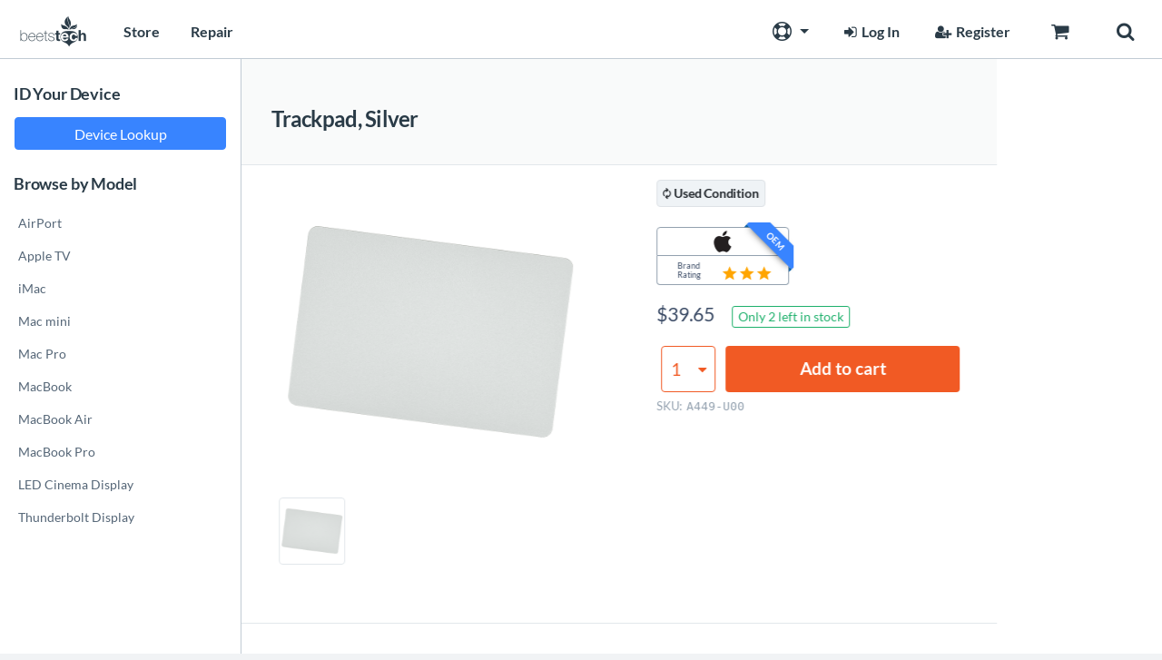

--- FILE ---
content_type: text/html; charset=UTF-8
request_url: https://beetstech.com/product/macbook-air-13-inch-a1932-trackpad-silver-661-11907
body_size: 18255
content:
<!doctype html>
<html lang="en">
	<head>
						<link rel="icon" type="image/svg+xml" href="https://beetstech.com/wp-content/themes/beets/dist/images/favicons/favicon.svg?v=1.07">

	<link rel="apple-touch-icon" sizes="180x180" href="https://beetstech.com/wp-content/themes/beets/dist/images/favicons/apple-touch-icon.png?v=1.07">
	<link rel="icon" type="image/png" sizes="32x32" href="https://beetstech.com/wp-content/themes/beets/dist/images/favicons/favicon-32x32.png?v=1.07">
	<link rel="icon" type="image/png" sizes="16x16" href="https://beetstech.com/wp-content/themes/beets/dist/images/favicons/favicon-16x16.png?v=1.07">
	<link rel="manifest" href="/site.webmanifest?v=1.07">
	<link rel="mask-icon" href="https://beetstech.com/wp-content/themes/beets/dist/images/favicons/safari-pinned-tab.svg?v=1.07" color="#000000">
	<meta charset="utf-8">
	<meta http-equiv="X-UA-Compatible" content="IE=edge">
	<meta name="apple-mobile-web-app-capable" content="yes">
	<meta name="apple-mobile-web-app-status-bar-style" content="black">
	<meta name="apple-mobile-web-app-title" content="Beetstech">
	<meta name="application-name" content="Beetstech">
		<meta name="format-detection" content="telephone=no">
	<meta name="msapplication-TileColor" content="#000000">
	<meta name="theme-color" content="#ffffff">
	<meta name="viewport" content="width=device-width, initial-scale=1, shrink-to-fit=no, user-scalable=no">
			<title>(661-11907) Trackpad, Silver - MacBook Air 13″ A1932 (2018-2019)</title>
<link data-rocket-prefetch href="https://apis.google.com" rel="dns-prefetch">
<link data-rocket-prefetch href="https://www.gstatic.com" rel="dns-prefetch">
<link data-rocket-prefetch href="https://www.googletagmanager.com" rel="dns-prefetch">
<link data-rocket-prefetch href="https://www.google.com" rel="dns-prefetch">
<link data-rocket-prefetch href="https://accounts.google.com" rel="dns-prefetch">
<style id="rocket-critical-css">/wp-content/themes/beets/style.css /wp-content/themes/beets/dist/styles/* /wp-content/themes/beets-blog/dist/styles/* /wp-content/themes/beets-repair/dist/styles/* /wp-content/themes/beets-store/dist/styles/*</style><link rel="preload" data-rocket-preload as="image" href="https://beetstech.com/wp-content/themes/beets-store/dist/images/brand-badges/apple.png" fetchpriority="high">

<!-- The SEO Framework by Sybre Waaijer -->
<meta name="robots" content="noarchive" />
<link rel="canonical" href="https://beetstech.com/product/macbook-air-13-inch-a1932-trackpad-silver-661-11907" />
<meta name="description" content="Replacement silver trackpad for the Apple MacBook Air Retina 13″ model A1932 (2018-2019). Apple PN is 661-11907." />
<meta property="og:type" content="product" />
<meta property="og:locale" content="en_US" />
<meta property="og:site_name" content="Beetstech" />
<meta property="og:title" content="(661-11907) Trackpad, Silver - MacBook Air 13″ A1932 (2018-2019)" />
<meta property="og:description" content="Replacement silver trackpad for the Apple MacBook Air Retina 13″ model A1932 (2018-2019). Apple PN is 661-11907." />
<meta property="og:url" content="https://beetstech.com/product/macbook-air-13-inch-a1932-trackpad-silver-661-11907" />
<meta property="og:image" content="https://beetstech.com/wp-content/uploads/opt_500c-u00_00_wcom.png" />
<meta property="og:image:width" content="1600" />
<meta property="og:image:height" content="1600" />
<meta property="og:image:alt" content="MacBook Air 13&quot; A2179 Silver Trackpad Top" />
<meta property="article:published_time" content="2022-06-14T22:40:43+00:00" />
<meta property="article:modified_time" content="2025-05-22T10:23:27+00:00" />
<meta name="twitter:card" content="summary_large_image" />
<meta name="twitter:title" content="(661-11907) Trackpad, Silver - MacBook Air 13″ A1932 (2018-2019)" />
<meta name="twitter:description" content="Replacement silver trackpad for the Apple MacBook Air Retina 13″ model A1932 (2018-2019). Apple PN is 661-11907." />
<meta name="twitter:image" content="https://beetstech.com/wp-content/uploads/opt_500c-u00_00_wcom.png" />
<meta name="twitter:image:alt" content="MacBook Air 13&quot; A2179 Silver Trackpad Top" />
<script type="application/ld+json">{"@context":"https://schema.org","@graph":[{"@type":"WebSite","@id":"https://beetstech.com/#/schema/WebSite","url":"https://beetstech.com/","name":"Beetstech","description":"Beetstech | Apple replacement parts for iMacs, MacBooks & Mac mini computers","inLanguage":"en-US","potentialAction":{"@type":"SearchAction","target":{"@type":"EntryPoint","urlTemplate":"https://beetstech.com/search/{search_term_string}"},"query-input":"required name=search_term_string"},"publisher":{"@type":"Organization","@id":"https://beetstech.com/#/schema/Organization","name":"Beetstech","url":"https://beetstech.com/","sameAs":["https://www.facebook.com/beetstech","https://twitter.com/beetstech","https://www.instagram.com/beetstech","https://www.youtube.com/channel/UC23YpuVl6G0J5h6HZ0hEQXw/featured","https://www.linkedin.com/company/beetstech/"],"logo":{"@type":"ImageObject","url":"https://beetstech.com/wp-content/uploads/cropped-beetstech-beet-Logo-black-1000x1000.png","contentUrl":"https://beetstech.com/wp-content/uploads/cropped-beetstech-beet-Logo-black-1000x1000.png","width":1000,"height":1000}}},{"@type":"WebPage","@id":"https://beetstech.com/product/macbook-air-13-inch-a1932-trackpad-silver-661-11907","url":"https://beetstech.com/product/macbook-air-13-inch-a1932-trackpad-silver-661-11907","name":"(661-11907) Trackpad, Silver - MacBook Air 13″ A1932 (2018-2019)","description":"Replacement silver trackpad for the Apple MacBook Air Retina 13″ model A1932 (2018-2019). Apple PN is 661-11907.","inLanguage":"en-US","isPartOf":{"@id":"https://beetstech.com/#/schema/WebSite"},"breadcrumb":{"@type":"BreadcrumbList","@id":"https://beetstech.com/#/schema/BreadcrumbList","itemListElement":[{"@type":"ListItem","position":1,"item":"https://beetstech.com/","name":"Beetstech"},{"@type":"ListItem","position":2,"item":"https://beetstech.com/store","name":"Shop"},{"@type":"ListItem","position":3,"item":"https://beetstech.com/store/apple-parts","name":"Replacement Parts for Apple Repair - Beetstech"},{"@type":"ListItem","position":4,"name":"(661-11907) Trackpad, Silver - MacBook Air 13″ A1932 (2018-2019)"}]},"potentialAction":{"@type":"ReadAction","target":"https://beetstech.com/product/macbook-air-13-inch-a1932-trackpad-silver-661-11907"},"datePublished":"2022-06-14T22:40:43+00:00","dateModified":"2025-05-22T10:23:27+00:00"}]}</script>
<!-- / The SEO Framework by Sybre Waaijer | 2.86ms meta | 0.10ms boot -->

<link rel='dns-prefetch' href='//www.google.com' />

<style id='wp-img-auto-sizes-contain-inline-css' type='text/css'>
img:is([sizes=auto i],[sizes^="auto," i]){contain-intrinsic-size:3000px 1500px}
/*# sourceURL=wp-img-auto-sizes-contain-inline-css */
</style>
<style id='wp-emoji-styles-inline-css' type='text/css'>

	img.wp-smiley, img.emoji {
		display: inline !important;
		border: none !important;
		box-shadow: none !important;
		height: 1em !important;
		width: 1em !important;
		margin: 0 0.07em !important;
		vertical-align: -0.1em !important;
		background: none !important;
		padding: 0 !important;
	}
/*# sourceURL=wp-emoji-styles-inline-css */
</style>
<style id='classic-theme-styles-inline-css' type='text/css'>
/*! This file is auto-generated */
.wp-block-button__link{color:#fff;background-color:#32373c;border-radius:9999px;box-shadow:none;text-decoration:none;padding:calc(.667em + 2px) calc(1.333em + 2px);font-size:1.125em}.wp-block-file__button{background:#32373c;color:#fff;text-decoration:none}
/*# sourceURL=/wp-includes/css/classic-themes.min.css */
</style>
<style id='woocommerce-inline-inline-css' type='text/css'>
.woocommerce form .form-row .required { visibility: visible; }
/*# sourceURL=woocommerce-inline-inline-css */
</style>
<link rel='preload'  href='https://beetstech.com/wp-content/themes/beets/dist/styles/boots.css?ver=1728739532' data-rocket-async="style" as="style" onload="this.onload=null;this.rel='stylesheet'" onerror="this.removeAttribute('data-rocket-async')"  type='text/css' media='all' />
<link rel='preload'  href='https://beetstech.com/wp-content/themes/beets/dist/styles/beets.css?ver=1760865322' data-rocket-async="style" as="style" onload="this.onload=null;this.rel='stylesheet'" onerror="this.removeAttribute('data-rocket-async')"  type='text/css' media='all' />
<link rel='preload'  href='https://beetstech.com/wp-content/themes/beets-store/dist/styles/store-style.css?ver=1743234013' data-rocket-async="style" as="style" onload="this.onload=null;this.rel='stylesheet'" onerror="this.removeAttribute('data-rocket-async')"  type='text/css' media='all' />
<link rel='preload'  href='https://beetstech.com/wp-content/plugins/smart-variations-images-pro/assets/css/woo_svi.min.css' data-rocket-async="style" as="style" onload="this.onload=null;this.rel='stylesheet'" onerror="this.removeAttribute('data-rocket-async')"  type='text/css' media='all' />
<link rel='preload'  href='https://beetstech.com/wp-content/themes/beets/dist/styles/embedded-woff.css?ver=1597582456' data-rocket-async="style" as="style" onload="this.onload=null;this.rel='stylesheet'" onerror="this.removeAttribute('data-rocket-async')"  type='text/css' media='all' />
<link rel='preload'  href='https://beetstech.com/wp-content/themes/beets/dist/styles/amaran.min.css?ver=6.9' data-rocket-async="style" as="style" onload="this.onload=null;this.rel='stylesheet'" onerror="this.removeAttribute('data-rocket-async')"  type='text/css' media='all' />
<script type="text/javascript" src="https://beetstech.com/wp-content/plugins/enable-jquery-migrate-helper/js/jquery-1.12.4-wp.js?ver=1.12.4-wp" id="jquery-core-js"></script>
<script type="text/javascript" src="https://beetstech.com/wp-content/plugins/enable-jquery-migrate-helper/js/jquery-migrate-1.4.1-wp.js?ver=1.4.1-wp" id="jquery-migrate-js"></script>
<script type="text/javascript" id="file_uploads_nfpluginsettings-js-extra">
/* <![CDATA[ */
var params = {"clearLogRestUrl":"https://beetstech.com/api/nf-file-uploads/debug-log/delete-all","clearLogButtonId":"file_uploads_clear_debug_logger","downloadLogRestUrl":"https://beetstech.com/api/nf-file-uploads/debug-log/get-all","downloadLogButtonId":"file_uploads_download_debug_logger"};
//# sourceURL=file_uploads_nfpluginsettings-js-extra
/* ]]> */
</script>
<script type="text/javascript" src="https://beetstech.com/wp-content/plugins/ninja-forms-uploads/assets/js/nfpluginsettings.js?ver=3.3.23" id="file_uploads_nfpluginsettings-js" data-rocket-defer defer></script>
<script type="text/javascript" src="https://beetstech.com/wp-content/plugins/wp-sentry-integration/public/wp-sentry-browser.min.js?ver=8.10.0" id="wp-sentry-browser-bundle-js" data-rocket-defer defer></script>
<script type="text/javascript" id="wp-sentry-browser-js-extra">
/* <![CDATA[ */
var wp_sentry = {"environment":"production","release":"1.0.1","context":{"tags":{"wordpress":"6.9","language":"en-US"}},"dsn":"https://9d606f08f9874ac49f62ad3ba514cfad@sentry.io/215070"};
//# sourceURL=wp-sentry-browser-js-extra
/* ]]> */
</script>
<script type="text/javascript" src="https://beetstech.com/wp-content/plugins/wp-sentry-integration/public/wp-sentry-init.js?ver=8.10.0" id="wp-sentry-browser-js" data-rocket-defer defer></script>
<script type="text/javascript" id="wc-single-product-js-extra">
/* <![CDATA[ */
var wc_single_product_params = {"i18n_required_rating_text":"Please select a rating","review_rating_required":"yes","flexslider":{"rtl":false,"animation":"slide","smoothHeight":true,"directionNav":false,"controlNav":"thumbnails","slideshow":false,"animationSpeed":500,"animationLoop":false,"allowOneSlide":false},"zoom_enabled":"","zoom_options":[],"photoswipe_enabled":"1","photoswipe_options":{"shareEl":false,"closeOnScroll":false,"history":false,"hideAnimationDuration":0,"showAnimationDuration":0},"flexslider_enabled":"1"};
//# sourceURL=wc-single-product-js-extra
/* ]]> */
</script>
<script type="text/javascript" src="https://beetstech.com/wp-content/plugins/woocommerce/assets/js/frontend/single-product.min.js?ver=9.4.4" id="wc-single-product-js" defer="defer" data-wp-strategy="defer"></script>
<script type="text/javascript" id="woocommerce-waitlist-plugin-script-js-extra">
/* <![CDATA[ */
var wew_ajax_object = {"ajax_url":"https://beetstech.com/wp-admin/admin-ajax.php","spinner":"https://beetstech.com/wp-admin/images/spinner.gif","texts":{"subscribe":"Request Stock Alert","insert":"Your email address","proceed":"Subscribe","pending":"WooWaitlist Activation Pending"}};
//# sourceURL=woocommerce-waitlist-plugin-script-js-extra
/* ]]> */
</script>
<script type="text/javascript" src="https://beetstech.com/wp-content/plugins/woocommerce-waitlist/public/assets/js/public.js?ver=4.0.3" id="woocommerce-waitlist-plugin-script-js" data-rocket-defer defer></script>
<script type="text/javascript" src="https://beetstech.com/wp-content/plugins/help-scout-desk/resources/front-end/js/hsd-beacon.js?ver=6.5.6" id="hsd-beacon-js" data-rocket-defer defer></script>
<!-- Stream WordPress user activity plugin v4.1.1 -->
<meta name="generator" content="Redux 4.5.10" />	<noscript><style>.woocommerce-product-gallery{ opacity: 1 !important; }</style></noscript>
	<script>function perfmatters_check_cart_fragments(){if(null!==document.getElementById("perfmatters-cart-fragments"))return!1;if(document.cookie.match("(^|;) ?woocommerce_cart_hash=([^;]*)(;|$)")){var e=document.createElement("script");e.id="perfmatters-cart-fragments",e.src="https://beetstech.com/wp-content/plugins/woocommerce/assets/js/frontend/cart-fragments.min.js",e.async=!0,document.head.appendChild(e)}}perfmatters_check_cart_fragments(),document.addEventListener("click",function(){setTimeout(perfmatters_check_cart_fragments,1e3)});</script><style class='wp-fonts-local' type='text/css'>
@font-face{font-family:Inter;font-style:normal;font-weight:300 900;font-display:fallback;src:url('https://beetstech.com/wp-content/plugins/woocommerce/assets/fonts/Inter-VariableFont_slnt,wght.woff2') format('woff2');font-stretch:normal;}
@font-face{font-family:Cardo;font-style:normal;font-weight:400;font-display:fallback;src:url('https://beetstech.com/wp-content/plugins/woocommerce/assets/fonts/cardo_normal_400.woff2') format('woff2');}
</style>
<noscript><style id="rocket-lazyload-nojs-css">.rll-youtube-player, [data-lazy-src]{display:none !important;}</style></noscript><script>
/*! loadCSS rel=preload polyfill. [c]2017 Filament Group, Inc. MIT License */
(function(w){"use strict";if(!w.loadCSS){w.loadCSS=function(){}}
var rp=loadCSS.relpreload={};rp.support=(function(){var ret;try{ret=w.document.createElement("link").relList.supports("preload")}catch(e){ret=!1}
return function(){return ret}})();rp.bindMediaToggle=function(link){var finalMedia=link.media||"all";function enableStylesheet(){link.media=finalMedia}
if(link.addEventListener){link.addEventListener("load",enableStylesheet)}else if(link.attachEvent){link.attachEvent("onload",enableStylesheet)}
setTimeout(function(){link.rel="stylesheet";link.media="only x"});setTimeout(enableStylesheet,3000)};rp.poly=function(){if(rp.support()){return}
var links=w.document.getElementsByTagName("link");for(var i=0;i<links.length;i++){var link=links[i];if(link.rel==="preload"&&link.getAttribute("as")==="style"&&!link.getAttribute("data-loadcss")){link.setAttribute("data-loadcss",!0);rp.bindMediaToggle(link)}}};if(!rp.support()){rp.poly();var run=w.setInterval(rp.poly,500);if(w.addEventListener){w.addEventListener("load",function(){rp.poly();w.clearInterval(run)})}else if(w.attachEvent){w.attachEvent("onload",function(){rp.poly();w.clearInterval(run)})}}
if(typeof exports!=="undefined"){exports.loadCSS=loadCSS}
else{w.loadCSS=loadCSS}}(typeof global!=="undefined"?global:this))
</script>		
	<script>document.documentElement.className='js';</script>

		
		<script type="application/ld+json">{"@context":"https:\/\/schema.org\/","@type":"Organization","url":"https:\/\/beetstech.com\/","logo":"https:\/\/beetstech.com\/wp-content\/uploads\/beets\/beetstech-the-logo.svg","contactPoint":{"@type":"ContactPoint","telephone":"+1-855-886-0300","contactType":"customer service","contactOption":"TollFree"}}</script>

		<script type="text/javascript">!function(e,t,n){function a(){var e=t.getElementsByTagName("script")[0],n=t.createElement("script");n.type="text/javascript",n.async=!0,n.src="https://beacon-v2.helpscout.net",e.parentNode.insertBefore(n,e)}if(e.Beacon=n=function(t,n,a){e.Beacon.readyQueue.push({method:t,options:n,data:a})},n.readyQueue=[],"complete"===t.readyState)return a();e.attachEvent?e.attachEvent("onload",a):e.addEventListener("load",a,!1)}(window,document,window.Beacon||function(){});</script><script>window.Beacon('init', 'ee7ec89d-1ff8-407b-a9b1-a924734eb8ea')</script>

		<script>jQuery.migrateMute = true;</script>
				<style id='global-styles-inline-css' type='text/css'>
:root{--wp--preset--aspect-ratio--square: 1;--wp--preset--aspect-ratio--4-3: 4/3;--wp--preset--aspect-ratio--3-4: 3/4;--wp--preset--aspect-ratio--3-2: 3/2;--wp--preset--aspect-ratio--2-3: 2/3;--wp--preset--aspect-ratio--16-9: 16/9;--wp--preset--aspect-ratio--9-16: 9/16;--wp--preset--color--black: #000000;--wp--preset--color--cyan-bluish-gray: #abb8c3;--wp--preset--color--white: #ffffff;--wp--preset--color--pale-pink: #f78da7;--wp--preset--color--vivid-red: #cf2e2e;--wp--preset--color--luminous-vivid-orange: #ff6900;--wp--preset--color--luminous-vivid-amber: #fcb900;--wp--preset--color--light-green-cyan: #7bdcb5;--wp--preset--color--vivid-green-cyan: #00d084;--wp--preset--color--pale-cyan-blue: #8ed1fc;--wp--preset--color--vivid-cyan-blue: #0693e3;--wp--preset--color--vivid-purple: #9b51e0;--wp--preset--gradient--vivid-cyan-blue-to-vivid-purple: linear-gradient(135deg,rgb(6,147,227) 0%,rgb(155,81,224) 100%);--wp--preset--gradient--light-green-cyan-to-vivid-green-cyan: linear-gradient(135deg,rgb(122,220,180) 0%,rgb(0,208,130) 100%);--wp--preset--gradient--luminous-vivid-amber-to-luminous-vivid-orange: linear-gradient(135deg,rgb(252,185,0) 0%,rgb(255,105,0) 100%);--wp--preset--gradient--luminous-vivid-orange-to-vivid-red: linear-gradient(135deg,rgb(255,105,0) 0%,rgb(207,46,46) 100%);--wp--preset--gradient--very-light-gray-to-cyan-bluish-gray: linear-gradient(135deg,rgb(238,238,238) 0%,rgb(169,184,195) 100%);--wp--preset--gradient--cool-to-warm-spectrum: linear-gradient(135deg,rgb(74,234,220) 0%,rgb(151,120,209) 20%,rgb(207,42,186) 40%,rgb(238,44,130) 60%,rgb(251,105,98) 80%,rgb(254,248,76) 100%);--wp--preset--gradient--blush-light-purple: linear-gradient(135deg,rgb(255,206,236) 0%,rgb(152,150,240) 100%);--wp--preset--gradient--blush-bordeaux: linear-gradient(135deg,rgb(254,205,165) 0%,rgb(254,45,45) 50%,rgb(107,0,62) 100%);--wp--preset--gradient--luminous-dusk: linear-gradient(135deg,rgb(255,203,112) 0%,rgb(199,81,192) 50%,rgb(65,88,208) 100%);--wp--preset--gradient--pale-ocean: linear-gradient(135deg,rgb(255,245,203) 0%,rgb(182,227,212) 50%,rgb(51,167,181) 100%);--wp--preset--gradient--electric-grass: linear-gradient(135deg,rgb(202,248,128) 0%,rgb(113,206,126) 100%);--wp--preset--gradient--midnight: linear-gradient(135deg,rgb(2,3,129) 0%,rgb(40,116,252) 100%);--wp--preset--font-size--small: 13px;--wp--preset--font-size--medium: 20px;--wp--preset--font-size--large: 36px;--wp--preset--font-size--x-large: 42px;--wp--preset--font-family--inter: "Inter", sans-serif;--wp--preset--font-family--cardo: Cardo;--wp--preset--spacing--20: 0.44rem;--wp--preset--spacing--30: 0.67rem;--wp--preset--spacing--40: 1rem;--wp--preset--spacing--50: 1.5rem;--wp--preset--spacing--60: 2.25rem;--wp--preset--spacing--70: 3.38rem;--wp--preset--spacing--80: 5.06rem;--wp--preset--shadow--natural: 6px 6px 9px rgba(0, 0, 0, 0.2);--wp--preset--shadow--deep: 12px 12px 50px rgba(0, 0, 0, 0.4);--wp--preset--shadow--sharp: 6px 6px 0px rgba(0, 0, 0, 0.2);--wp--preset--shadow--outlined: 6px 6px 0px -3px rgb(255, 255, 255), 6px 6px rgb(0, 0, 0);--wp--preset--shadow--crisp: 6px 6px 0px rgb(0, 0, 0);}:where(.is-layout-flex){gap: 0.5em;}:where(.is-layout-grid){gap: 0.5em;}body .is-layout-flex{display: flex;}.is-layout-flex{flex-wrap: wrap;align-items: center;}.is-layout-flex > :is(*, div){margin: 0;}body .is-layout-grid{display: grid;}.is-layout-grid > :is(*, div){margin: 0;}:where(.wp-block-columns.is-layout-flex){gap: 2em;}:where(.wp-block-columns.is-layout-grid){gap: 2em;}:where(.wp-block-post-template.is-layout-flex){gap: 1.25em;}:where(.wp-block-post-template.is-layout-grid){gap: 1.25em;}.has-black-color{color: var(--wp--preset--color--black) !important;}.has-cyan-bluish-gray-color{color: var(--wp--preset--color--cyan-bluish-gray) !important;}.has-white-color{color: var(--wp--preset--color--white) !important;}.has-pale-pink-color{color: var(--wp--preset--color--pale-pink) !important;}.has-vivid-red-color{color: var(--wp--preset--color--vivid-red) !important;}.has-luminous-vivid-orange-color{color: var(--wp--preset--color--luminous-vivid-orange) !important;}.has-luminous-vivid-amber-color{color: var(--wp--preset--color--luminous-vivid-amber) !important;}.has-light-green-cyan-color{color: var(--wp--preset--color--light-green-cyan) !important;}.has-vivid-green-cyan-color{color: var(--wp--preset--color--vivid-green-cyan) !important;}.has-pale-cyan-blue-color{color: var(--wp--preset--color--pale-cyan-blue) !important;}.has-vivid-cyan-blue-color{color: var(--wp--preset--color--vivid-cyan-blue) !important;}.has-vivid-purple-color{color: var(--wp--preset--color--vivid-purple) !important;}.has-black-background-color{background-color: var(--wp--preset--color--black) !important;}.has-cyan-bluish-gray-background-color{background-color: var(--wp--preset--color--cyan-bluish-gray) !important;}.has-white-background-color{background-color: var(--wp--preset--color--white) !important;}.has-pale-pink-background-color{background-color: var(--wp--preset--color--pale-pink) !important;}.has-vivid-red-background-color{background-color: var(--wp--preset--color--vivid-red) !important;}.has-luminous-vivid-orange-background-color{background-color: var(--wp--preset--color--luminous-vivid-orange) !important;}.has-luminous-vivid-amber-background-color{background-color: var(--wp--preset--color--luminous-vivid-amber) !important;}.has-light-green-cyan-background-color{background-color: var(--wp--preset--color--light-green-cyan) !important;}.has-vivid-green-cyan-background-color{background-color: var(--wp--preset--color--vivid-green-cyan) !important;}.has-pale-cyan-blue-background-color{background-color: var(--wp--preset--color--pale-cyan-blue) !important;}.has-vivid-cyan-blue-background-color{background-color: var(--wp--preset--color--vivid-cyan-blue) !important;}.has-vivid-purple-background-color{background-color: var(--wp--preset--color--vivid-purple) !important;}.has-black-border-color{border-color: var(--wp--preset--color--black) !important;}.has-cyan-bluish-gray-border-color{border-color: var(--wp--preset--color--cyan-bluish-gray) !important;}.has-white-border-color{border-color: var(--wp--preset--color--white) !important;}.has-pale-pink-border-color{border-color: var(--wp--preset--color--pale-pink) !important;}.has-vivid-red-border-color{border-color: var(--wp--preset--color--vivid-red) !important;}.has-luminous-vivid-orange-border-color{border-color: var(--wp--preset--color--luminous-vivid-orange) !important;}.has-luminous-vivid-amber-border-color{border-color: var(--wp--preset--color--luminous-vivid-amber) !important;}.has-light-green-cyan-border-color{border-color: var(--wp--preset--color--light-green-cyan) !important;}.has-vivid-green-cyan-border-color{border-color: var(--wp--preset--color--vivid-green-cyan) !important;}.has-pale-cyan-blue-border-color{border-color: var(--wp--preset--color--pale-cyan-blue) !important;}.has-vivid-cyan-blue-border-color{border-color: var(--wp--preset--color--vivid-cyan-blue) !important;}.has-vivid-purple-border-color{border-color: var(--wp--preset--color--vivid-purple) !important;}.has-vivid-cyan-blue-to-vivid-purple-gradient-background{background: var(--wp--preset--gradient--vivid-cyan-blue-to-vivid-purple) !important;}.has-light-green-cyan-to-vivid-green-cyan-gradient-background{background: var(--wp--preset--gradient--light-green-cyan-to-vivid-green-cyan) !important;}.has-luminous-vivid-amber-to-luminous-vivid-orange-gradient-background{background: var(--wp--preset--gradient--luminous-vivid-amber-to-luminous-vivid-orange) !important;}.has-luminous-vivid-orange-to-vivid-red-gradient-background{background: var(--wp--preset--gradient--luminous-vivid-orange-to-vivid-red) !important;}.has-very-light-gray-to-cyan-bluish-gray-gradient-background{background: var(--wp--preset--gradient--very-light-gray-to-cyan-bluish-gray) !important;}.has-cool-to-warm-spectrum-gradient-background{background: var(--wp--preset--gradient--cool-to-warm-spectrum) !important;}.has-blush-light-purple-gradient-background{background: var(--wp--preset--gradient--blush-light-purple) !important;}.has-blush-bordeaux-gradient-background{background: var(--wp--preset--gradient--blush-bordeaux) !important;}.has-luminous-dusk-gradient-background{background: var(--wp--preset--gradient--luminous-dusk) !important;}.has-pale-ocean-gradient-background{background: var(--wp--preset--gradient--pale-ocean) !important;}.has-electric-grass-gradient-background{background: var(--wp--preset--gradient--electric-grass) !important;}.has-midnight-gradient-background{background: var(--wp--preset--gradient--midnight) !important;}.has-small-font-size{font-size: var(--wp--preset--font-size--small) !important;}.has-medium-font-size{font-size: var(--wp--preset--font-size--medium) !important;}.has-large-font-size{font-size: var(--wp--preset--font-size--large) !important;}.has-x-large-font-size{font-size: var(--wp--preset--font-size--x-large) !important;}
/*# sourceURL=global-styles-inline-css */
</style>
</head>
	<body class="wp-singular product-template-default single single-product postid-192786 wp-theme-beets wp-child-theme-beets-store theme-beets wc-braintree-body woocommerce woocommerce-page woocommerce-no-js beetstech-store beetstech">
				<div  id="dark-overlay"></div>

		<nav id="mobile-nav-menu">
			<div id="mobile-menu-top" class="menu-item">
				<a href="#" id="close-menu"><i class="bts bts-arrow-left"></i>Back</a>
			</div>

			
			<ul id="mobile-nav-menu-list" class="menu">
				<li id="bts_menu_store" class="menu-item">
					<a class="bts-store-reset" href="https://beetstech.com/store"><i class="bts bts-shop"></i>Store</a>
				</li>
				<li id="bts_menu_support" class="menu-item dropdown">
					<a href="#" class="dropdown-toggle"><i class="bts bts-life-ring"></i>Support</a>
					<ul class="dropdown-menu">
						<li><a href="https://help.beetstech.com"><i class="bts bts-file-text"></i>Help Center</a></li>
						<li><a href="https://beetstech.com/help"><i class="bts bts-headset"></i>Contact Us</a></li>					</ul>
				</li>
				<li id="bts_menu_cart" class="menu-item">
					<a href="https://beetstech.com/cart"><i class="bts bts-shopping-cart-fa"></i>Cart</a>
				</li>
							<li id="bts_menu_login" class="menu-item">
					<a href="https://beetstech.com/login"><i class="bts bts-sign-in"></i>Log In</a>
				</li>
				<li id="bts_menu_register" class="menu-item">
					<a href="https://beetstech.com/register/"><i class="bts bts-user-plus"></i>Register</a>
				</li>
						</ul>
		</nav>

		<div  id="page-container">
			<div  id="top-header">
				<div  id="bts_menu_search">
					<div id="sm-wrap" class="pb-6">
						<div class="sm-header d-flex justify-content-between ">
							<div class="sm-title">
								<h2><i class="bts bts-the-brain color-bts-blue mr-3"></i>SentientSearch</h2>
							</div>
							<div class="sm-close" title="Close (ESC.)">
								<i class="bts bts-close"></i>
							</div>
						</div>
						<div id="adl_search_bar">
							
<div v-bind:id='name + "-search-scroll-anchor"'></div>

<div class="bts-adl-main-content bts_search">
	<div class="bts-adl-content-area clearfix" v-cloak>
		<div class="bts-adl-left-area container-fluid pb-3">

			<section class="row bts-adl-form" class="mb-4">
				<div class="bts-adl-form-wrapper w-100">
					<h1 class="text-center">Apple Serial Number Search</h1>
					<h3 class="text-center">Find Devices &amp; Parts</h3>
					<div class="lookup-form">
						<form name="alu-form" id="alu-submit-form" v-on:submit.prevent>
							<input v-model.trim="session.search" id="bts-adl-input" class="input-large" name="alu-input" placeholder="Keyword or serial number" type="text" ref="ssearchInput">
							<span class="bts-adl-button-exterior">
								<input v-on:click="showRecaptcha" type="submit" name="alu-submit" class="alu_submit" id="recaptcha-submit" value="" title="Search (RETURN, ENTER)">
								<i class="bts bts-search-fa"></i>
							</span>
							<label type="hidden" for="bts-adl-input">Device identifier or part keyword</label>
							<div class="g-invisible-recaptcha" v-bind:id="recaptchaId"></div>
						</form>
					</div>
				</div>
			</section>

			<component v-if="default_loader_loading" class="bts_search-loader bts_search-default_loader" is="loader-component"></component>

			<div class="bts-us-container" v-bind:style="{ opacity: default_loader_opacity }">

				<tabs ref="tabs">
					<tab id="info" name="Search Docs" :selected="true">
						<section class="bts-adl-instructions">
							<div class="sm-instructions">
								<p class="sm-intro-text">Introducing Sentient Search. The parts and device search that simply knows what you're trying to find.</p>
								<div class="sm-instructions-group mb-6">
									<p><strong>Lookup Apple Devices - Search By:</strong></p>
									<div>Serial number <pre v-on:click="copyPaste('example-sn')" class="clickable my-2" id="example-sn">C02Q64CKGPLM</pre></div>
									<div>EMC number <pre v-on:click="copyPaste('example-emcNum')" class="clickable my-2" id="example-emcNum">2909</pre></div>
									<div>Order Number <pre v-on:click="copyPaste('example-orderNum')" class="clickable my-2" id="example-orderNum">MJLQ2LL/A</pre></div>
									<div>Model identifier <pre v-on:click="copyPaste('example-modelId')" class="clickable my-2" id="example-modelId">MacBookPro11,4</pre></div>
									<div>Model number <pre v-on:click="copyPaste('example-modelNum')" class="clickable my-2" id="example-modelNum">A1398</pre></div>
								</div>
								<div class="sm-instructions-group mb-6">
									<p><strong>Lookup Apple Parts - Search By:</strong></p>
									<div>Apple Part Number (APN) <pre v-on:click="copyPaste('example-apn')" class="clickable my-2" id="example-apn">661-02526</pre></div>
									<div>Printed Part Number (PPN) <pre v-on:click="copyPaste('example-ppn')" class="clickable my-2" id="example-ppn">820-00138-A</pre></div>
									<div>Any combination of relevant keywords <pre v-on:click="copyPaste('example-keywords')" class="clickable my-2" id="example-keywords">macbook pro mid 2015 logic board</pre></div>
								</div>
								<ul class="sm-instructions-qs">
									<li class="c-list mb-3"><p id="win_return" class="keyboard-key">enter</p><p id="mac_return" class="keyboard-key">return</p> to search | <p id="keyboard-key-esc" class="keyboard-key">esc</p> to dismiss</li>
									<li class="c-list mb-3">Access the Sentient Search at any time by pressing <p id='keyboard-key-cmd' class='keyboard-key'>CMD</p>+<p id='keyboard-key-b' class='keyboard-key'>B</p> or <p id='keyboard-key-control' class='keyboard-key'>CTRL</p>+<p id='keyboard-key-b' class='keyboard-key'>B</p>.</li>
								</ul>
							</div>
						</section>
					</tab>

					<tab id="results" name="Results">
						<div v-if="dym.length > 1" class="bts-dym">
							<p><strong>Did you mean:</strong> <a href="#" v-on:click.prevent="did_you_mean()" class="clickable">{{dym}}</a></p>
						</div>

						<div class="device-results">
							<div v-if="deviceData.results.length > 0" class="device-wrapper">
								<div v-for="device in deviceData.results" class="bts-adl-search-title device-single-wrapper bts-adl_device_row">
									<div class="bts-adl_device_img_container">
										<img v-bind:src="device.img_url" v-bind:alt="device.apple_device">
									</div>
									<div class="bts-adl_device_specs_container">
										<span v-if="deviceData.results.length > 1" v-on:click="filter_devices(device)">
											<h3 class="clickable">{{device.apple_device}}</h3>
										</span>
										<span v-if="deviceData.results.length === 1">
											<h3 class="not-clickable">{{device.apple_device}}</h3>
										</span>
										<div class="model-specs">
											<b>Model Number:</b> {{formatString(device.model_number)}}
										</div>
										<div v-if="device.order_number" class="model-specs">
											<b>Order Number:</b> {{formatString(device.order_number)}}
										</div>
										<div class="model-specs">
											<b>Model Identifier:</b> {{formatString(device.model_identifier)}}
										</div>
										<div class="model-specs">
											<b>EMC Number:</b> {{formatString(device.emc_number)}}
										</div>
										<div v-if="device.notes" class="model-specs">
											<b>Notes:</b> {{device.notes}}
										</div>
									</div>
									<div v-if="deviceData.selected !== null && devicesResponse.length > 1" v-on:click="unfilter_devices" class="btn-unselect" title="Deselect device">
										<i class="bts bts-close"></i>
									</div>
								</div>
							</div>

							<div class="device-wrapper no-results border-bottom" v-else-if="session.search_type !== 'none' && deviceData.results.length === 0">
								<div class="beetstech-not-found">
									<p>No devices found</p>
								</div>
							</div>
						</div>

						<div class="bts-adl-results" v-if="max_products > 0">
							<div class="bts-adl-results-left bts-mobile-sidebar momentum" id="bts-adl-filter-menu">
								<div class="bts-adl-results-sidebar" v-bind:style="{ opacity: default_loader_opacity }">
									<div class="bts-adl-mobile-filters-close sm-close" v-on:click="close_mobile_sidebar" title="Close (ESC.)">
										<i class="bts bts-close"></i>
									</div>
									<h5>Filter</h5>
									<form name="results-form" id="submit" v-on:submit.prevent>
										<ul data-operator="or" class="bts-adl-results-sidebar-checkbox">
											<li v-for="cat in categories">
												<input type="checkbox" name="cat[]" :id="name+cat.term_id" :value="cat.term_id" v-model="session.checked_products">
												<label :for="name+cat.term_id">{{cat.name.replace('amp;','')}}</label>
											</li>
										</ul>

										<button v-on:click="clear_categories" class="btn btn-secondary bts-adl-results-sidebar-submit" type="reset">Clear</button>
									</form>

								</div>
							</div> <!-- #bts-adl-filter-menu -->

							<component v-if="loader_loading" class="bts_search-loader bts_search-product_loader" is="loader-component"></component>

							<div class="bts-adl-results-main" v-bind:style="{ visibility: products_visible }">
								<div class="bts-adl-mobile-filters-open"><span v-on:click="open_mobile_sidebar" class="btn-hidden" id="brn-filter-button">Filter</span></div>

								<div class="bts-adl-results-products">
									<transition-group name="fade">
										<div class="bts_product_row" is="product-component" v-for="product in products" v-bind:product="product" v-bind:devices="deviceData.results" v-bind:admin="admin" :key="product.permalink"></div>
									</transition-group>
								</div>
							</div> <!-- #bts-adl-results-main -->

							<!-- Pagination -->
							<div v-if="max_pages > 1" class="product_nav_bar product_nav_bar-bottom">
								<nav>
									<h5 class="mb-0 text-center">Page {{session.page}} of {{max_pages}}</h5>
									<ul class="pagination pagination-lg pb-3 pt-4">
										<li v-if="session.page > 1" class="page-item">
											<span v-on:click="page_down" class="page-link">
												<i class="bts bts-chevron-left"></i>
											</span>
										</li>
										<li v-if="session.page < max_pages" class="page-item">
											<span v-on:click="page_up" class="page-link">
												<i class="bts bts-chevron-right"></i>
											</span>
										</li>
									</ul>
								</nav>
							</div>
						</div> <!-- #bts-adl-results -->

						<div v-else class="bts-adl-results">
							<div class="bts-adl-results-products">
								<div class="product-wrapper no-results">
									<div class="beetstech-not-found border-bottom">
										<p v-if="deviceData.results.length === 0">No products found</p>
										<p v-else-if="deviceData.results.length === 1">No compatible products found</p>
										<p v-else>No related products found</p>
									</div>
									<div class="card">
										<div class="card-body text-center">
											<p>Is there a part, tool or other item that we don't carry and you'd like to see?</p>
											<a class="btn btn-primary" href="/request-an-item">Request an Item</a>
										</div>
									</div>
								</div>
							</div>
						</div>
					</tab>
				</tabs>
			</div>
		</div>
	</div>
</div>
						</div>
					</div>
				</div>

					<!-- Desktop Nav Menu -->
					<div  id="header" class="header-container clearfix">
						<div id="desktop-menu">
							<div id="menu-toggle" class="menu-item">
								<a href="#"><i class="bts bts-bars"></i>Menu</a>
							</div>

							<div id="menu-home" class="menu-item">
								<a class="bts-store-reset" href="https://beetstech.com/store" title="Go to home page"><i class="bts bts-beetstech" id="bts-beetstech-home" aria-hidden="true"></i></a>
							</div>

							<nav id="nav-menu">
								<ul id="desktop-nav-left" class="menu">
									<li id="bts_menu_store" class="menu-item">
										<a class="bts-store-reset" href="https://beetstech.com/store">Store</a>
									</li>
									<li id="bts_menu_repair" class="menu-item">
										<a class="bts-store-reset" href="https://beetstech.com/repair">Repair</a>
									</li>
								</ul>

								<ul id="desktop-nav-right" class="menu">
									<li id="bts_menu_support" class="menu-item dropdown">
										<a href="#" class="dropdown-toggle"><i class="bts bts-life-ring fs-130"></i></a>
										<ul class="dropdown-menu">
											<li><a href="https://help.beetstech.com"><i class="bts bts-file-text"></i>Help Center</a></li>
											<li><a href="/help"><i class="bts bts-headset"></i>Contact Us</a></li>										</ul>
									</li>

									
									<li id="bts_menu_login" class="menu-item">
										<a href="https://beetstech.com/login"><i class="bts bts-sign-in"></i>Log In</a>
									</li>
									<li id="bts_menu_register" class="menu-item">
										<a href="https://beetstech.com/register/"><i class="bts bts-user-plus"></i>Register</a>
									</li>

									
																		<li id="bts_menu_cart" class="menu-item">
										<a href="https://beetstech.com/cart"><i class="bts bts-shopping-cart-fa fs-130"></i></a>
									</li>
									<li>
										<div id="nav-menu-search">
											<div id="desktop-search-item" class="menu-item">
												<a href="#"><i class="bts bts-search-fa fs-130"></i></a>
											</div>
										</div>
									</li>

									
								</ul>
							</nav> <!-- #nav-menu -->

							<ul id="nav-menu-search" class="nav-search-mobile">
								<li id="mobile-search-item" class="menu-item">
									<a href="#"><i class="bts bts-search-fa"></i>Search</a>
								</li>
							</ul>

						</div> <!-- #desktop-menu -->

					</div> <!-- .container -->

				</div> <!-- #top-header -->

				<div  id="main-area">

	
    <div  class="wrapper" id="page-wrapper">
        <div id="main-content">
			<div id="content">
				<div id="content-area" class="clearfix">
					<div id="right-area"><div class="woocommerce single-product-title"><div class="product" id="bts_single-product-header"><h1 class="product_title entry-title">Trackpad, Silver</h1></div></div>
		
			<div id="product-192786" class="product type-product post-192786 status-publish first instock product_cat-8663 product_cat-8664 product_cat-macbook-air product_cat-macbook-air-13-inch-a1932 product_cat-macbook-air-13-inch-a1932-late-2018 product_cat-macbook-air-13-inch-a1932-mid-2019 product_cat-apple-parts product_tag-touchpad has-post-thumbnail taxable shipping-taxable purchasable product-type-simple">

	<div class="whitespacesvi">&nbsp;</div>
<div id="woosvi_strap" class="images woosvi_images ">
    <div class="sivmainloader"></div>
        <div id="woosvimain" class="svihidden " dir="ltr">
            </div>
    <div id="woosvithumbs" class="svihidden " dir="ltr">
            </div>
</div>

	<div class="summary entry-summary">
		<script type="text/javascript">
/* <![CDATA[ */
var bts_product_id = 192786;var bts_product_dids = ["4340477","4365577"]
/* ]]> */
</script>

	<h5 class="mb-0" id="condition-badge">
		
		<span class="mb-3 badge badge-secondary border">
			<i class="bts bts-arrow-sync"></i>
			<b>Used</b> Condition
		</span>
			</h5>

	<div class="mb-0" id="bts_badge_main">
			<div id="bts_brand_main">
			
	<a class="mb-3" href="https://beetstech.com/help/part-manufacturers-quality" target="_blank">
			<div id="bts_brand-rating_container">
			<div class="bts_oem-ribbon"><span>OEM</span></div>
			<div id="bts_brand-rating_top">
					<img fetchpriority="high" src="https://beetstech.com/wp-content/themes/beets-store/dist/images/brand-badges/apple.png" alt="apple">
			</div>
			<div id="bts_brand-rating_bottom">
				<div id="bts_brand-rating_left">Brand<br>Rating</div>
				<div id="bts_brand-rating_right"><i class="bts bts-star"></i><i class="bts bts-star"></i><i class="bts bts-star"></i></div>
			</div>
			</div>
	</a>

			</div>
		</div>

		<p class="price"><span class="woocommerce-Price-amount amount"><bdi><span class="woocommerce-Price-currencySymbol">&#36;</span>39.65</bdi></span></p>
<p class="stock  stock in-msg in-stock ">Only 2 left in stock</p>

	
	<form class="cart" action="https://beetstech.com/product/macbook-air-13-inch-a1932-trackpad-silver-661-11907" method="post" enctype='multipart/form-data'>
		
			<div class="quantity bts_quantity_select">
				<select
			id="quantity_6971f50870241"
			name="quantity"
			aria-label="Product quantity"
			class="qty">
		<option value="1">1</option><option value="2">2</option><option value="3">3</option><option value="4">4</option><option value="5">5</option><option value="6">6</option><option value="7">7</option><option value="8">8</option><option value="9">9</option><option value="10">10</option><option value="11">11</option><option value="12">12</option><option value="13">13</option><option value="14">14</option><option value="15">15</option><option value="16">16</option><option value="17">17</option><option value="18">18</option><option value="19">19</option><option value="20">20</option><option value="21">21</option><option value="22">22</option><option value="23">23</option><option value="24">24</option><option value="25">25</option><option value="26">26</option><option value="27">27</option><option value="28">28</option><option value="29">29</option><option value="30">30</option><option value="31">31</option><option value="32">32</option><option value="33">33</option><option value="34">34</option><option value="35">35</option><option value="36">36</option><option value="37">37</option><option value="38">38</option><option value="39">39</option><option value="40">40</option><option value="41">41</option><option value="42">42</option><option value="43">43</option><option value="44">44</option><option value="45">45</option><option value="46">46</option><option value="47">47</option><option value="48">48</option><option value="49">49</option><option value="50">50</option><option value="51">51</option><option value="52">52</option><option value="53">53</option><option value="54">54</option><option value="55">55</option><option value="56">56</option><option value="57">57</option><option value="58">58</option><option value="59">59</option><option value="60">60</option>		</select>
			</div>
	
		<button type="submit" name="add-to-cart" value="192786" class="single_add_to_cart_button button alt">Add to cart</button>

			</form>

	
<div class="product_meta">

	
	
		<span class="sku_wrapper">SKU: <span class="sku">A449-U00</span></span>

	
	<span class="posted_in">Categories: <a href="https://beetstech.com/store/apple-parts/4340477" rel="tag">4340477</a>, <a href="https://beetstech.com/store/apple-parts/4365577" rel="tag">4365577</a>, <a href="https://beetstech.com/store/apple-parts/macbook-air" rel="tag">MacBook Air</a>, <a href="https://beetstech.com/store/apple-parts/macbook-air-13-inch-a1932" rel="tag">MacBook Air 13" (Retina, A1932)</a>, <a href="https://beetstech.com/store/apple-parts/macbook-air-13-inch-a1932-late-2018" rel="tag">MacBook Air 13" A1932 - Late 2018</a>, <a href="https://beetstech.com/store/apple-parts/macbook-air-13-inch-a1932-mid-2019" rel="tag">MacBook Air 13" A1932 - Mid 2019</a>, <a href="https://beetstech.com/store/apple-parts" rel="tag">Parts</a></span>
	<span class="tagged_as">Tag: <a href="https://beetstech.com/product-tag/touchpad" rel="tag">touchpad</a></span>
	
</div>
	</div>

	
	<div class="d-flex" id="single-prod-description">

		<div id="section_highlights" class="prodSection">
	<div class="prodSection-divider">
		<h3 class="prodSection-title">Description</h3>
	</div>
	<div id="highlights" class="prodSection-content">
		<ul id="prod-highlights" class="prod-highlights"><li>Replacement trackpad in the OG silver color option.</li></ul>	</div>
	</div>
		
	<div id="section_whats-included" class="prodSection">
	<div class="prodSection-divider">
		<h3 class="prodSection-title">What's Included</h3>
	</div>
	<div id="whats-included" class="prodSection-content">
		<ul><li>1 - Trackpad</li></ul>	</div>
	</div>

		
	<div id="section_identifying-numbers" class="prodSection">
		<div class="prodSection-divider">
			<h3 class="prodSection-title">Identifying Numbers</h3>
		</div>
		<div id="identifying-numbers" class="prodSection-content">
				
	<ul>
			<li>
			<div class="more-info">
				<p class="field-label">
						<span class="field-label">APN <i class="bts bts-info"></i> :</span> <span class="highlight">661-11907</span>
				</p>
				<span class="bts_more_info_box">
					<h4>Apple Part Numbers</h4>
					<ul>
						<li>Created for internal Apple use.</li>
						<li>Never visible on the item.</li>
					</ul>
				</span>
			</div>
		</li>
	
	
	
	</ul>

			</div>
	</div>

	
	
		
	<div class="prodSection" id="section_warranty">
		<div class="prodSection-divider">
				<h3 class="prodSection-title">Warranty</h3>
		</div>
		<div id="warranty" class="prodSection-content">
				<div class='warranty-field'>
		<p>
			<b>Lifetime</b> - We guarantee this product for as long as you have it.			</p>
	</div>
			</div>
	</div>

			
	<div class="prodSection" id="section_verify">
		<div class="prodSection-divider">
			<h3 class="prodSection-title">Compatibility</h3>
		</div>
			<div id="bts-compat" class="bts-compat">
	<section class="bts-adl-form" class="mb-4">
		<div class="bts-adl-form-wrapper w-100">
			<div class="lookup-form">
				<div id="bts-compat-label-container" v-on:click="showInstructions = !showInstructions">
					<span v-if="current_check === 0" class="bts-compat-label d-flex">
						<i class="bts bts-question-circle bts-compat-unchecked heartBeat" data-toggle="tooltip" title="Search devices by serial number, Order Number, EMC number, model number, or product line."></i>
						<p class="bts-compat-unchecked">Find your device to verify compatibility.</p>
					</span>
					<span v-else-if="current_check === -1" class="bts-compat-label d-flex">
						<i class="bts bts-times-circle-btm bts-compat-failure" title="This device is not compatible"></i>
						<p class="bts-compat-failure">Not Compatible</p>
					</span>
					<span v-else-if="current_check === 1" class="bts-compat-label d-flex">
						<i class="bts bts-check-circle-btm bts-compat-success" title="This device is compatible"></i>
						<p class="bts-compat-success">Compatible</p>
					</span>
				</div>
				<div class="bts-compat-active" id="bts-compat-form-container">
					<form name="alu-form" id="alu-submit-form" v-on:submit.prevent>
						<div class="input-group">
							<input v-model.trim="compatQuery" id="bts-adl-input" class="form-control" name="alu-input" placeholder="Serial number, EMC number, order number, mode" type="text">
							<div class="input-group-append button-icon button-icon-light" id="adl-submit-button">
								<i class="bts bts-search-fa"></i>
								<input v-on:click="showRecaptcha" type="submit" name="alu-submit" class="btn btn-primary" id="recaptcha-submit" value="" title="Search (RETURN, ENTER)">
							</div>
						</div>
						<div class="g-invisible-recaptcha" v-bind:id="recaptchaId"></div>
					</form>
				</div>
			</div>
		</div>
	</section>

	<component v-if="loading" is="product-compat-loader-component"></component>

	<div class="device-results" v-bind:style="{ visibility: loader_visibility }" v-cloak>
		<div v-if="deviceData.results.length > 0" class="device-wrapper" style="display: block;">
			<div v-for="device in deviceData.results" class="bts-adl-search-title device-single-wrapper bts-adl_device_row">
				<div class="bts-adl_device_img_container">
					<img v-bind:src="device.img_url" v-bind:alt="device.apple_device">
				</div>
				<div class="bts-adl_device_specs_container">
					<span v-if="deviceData.results.length > 1" v-on:click="filter_devices(device)">
						<h3 class="clickable">{{device.apple_device}}</h3>
					</span>
					<span v-if="deviceData.results.length === 1">
						<h3 class="not-clickable">{{device.apple_device}}</h3>
					</span>
					<div class="model-specs">
						<b>Model Number:</b> {{formatString(device.model_number)}}
					</div>
					<div v-if="device.order_number" class="model-specs">
						<b>Order Number:</b> {{formatString(device.order_number)}}
					</div>
					<div class="model-specs">
						<b>Model Identifier:</b> {{formatString(device.model_identifier)}}
					</div>
					<div class="model-specs">
						<b>EMC Number:</b> {{formatString(device.emc_number)}}
					</div>
					<div v-if="device.notes" class="model-specs">
						<b>Notes:</b> {{device.notes}}
					</div>
				</div>
				<div v-if="deviceData.selected !== null && devicesResponse.length > 1" v-on:click="unfilter_devices" class="btn-unselect" title="Deselect device">
					<i class="bts bts-close"></i>
				</div>
			</div>
		</div>

		<div class="device-wrapper no-results" v-else-if="(compatQuery !== '' && searched && deviceData.results.length === 0)">
			<div class="beetstech-not-found">
				<p>No devices found</p>
			</div>
		</div>

	</div>
</div>
	</div>

	<div id="section_compatibility" class="prodSection">
		<div class="prodSection-divider">
				<h3 class="prodSection-title"></h3>
		</div>
		<div id="compatibility" class="prodSection-content">
				<b>MacBook Air 13" A1932</b><ul><li>MacBookAir8,1 2018 (Space Gray): MRE82LL/A or MRE92LL/A (1.6 GHz Core i5)</li><li>MacBookAir8,1 2018 (Silver): MREA2LL/A or MREC2LL/A (1.6 GHz Core i5)</li><li>MacBookAir8,1 2018 (Gold): MREE2LL/A or MREF2LL/A (1.6 GHz Core i5)</li><li>MacBookAir8,2 2019 (Space Gray): MVFH2LL/A or MVFJ2LL/A (1.6 GHz Core i5)</li><li>MacBookAir8,2 2019 (Silver): MVFK2LL/A or MVFL2LL/A (1.6 GHz Core i5)</li><li>MacBookAir8,2 2019 (Gold): MVFM2LL/A or MVFN2LL/A (1.6 GHz Core i5)</li></ul>		</div>
	</div>

			</div>
	<div class="woocommerce-tabs wc-tabs-wrapper">
		<ul class="tabs wc-tabs" role="tablist">
							<li class="wccpf_fields_tab_tab" id="tab-title-wccpf_fields_tab" role="tab" aria-controls="tab-wccpf_fields_tab">
					<a href="#tab-wccpf_fields_tab">
											</a>
				</li>
					</ul>
					<div class="woocommerce-Tabs-panel woocommerce-Tabs-panel--wccpf_fields_tab panel entry-content wc-tab" id="tab-wccpf_fields_tab" role="tabpanel" aria-labelledby="tab-title-wccpf_fields_tab">
				<style>li.wccpf_fields_tab_tab {display: none !important;}</style>			</div>
		
			</div>

</div>


		
	</div> <!-- #right-area -->
<div class="col-md-4 widget-area" id="sidebar" role="complementary">

	<div id="custom_html-19" class="widget_text sb_widget widget_custom_html"><div class="textwidget custom-html-widget"><h5 class="widgettitle">ID Your Device</h5>
<div class="mb-4 ml-3 mr-3">
	<a class="btn btn-primary btn-block" href="/apple-device-lookup">Device Lookup</a>
</div>
<h5 class="widgettitle">Browse by Model</h5>
<div class="wcc_block">
	<ul class="mtree default" style="opacity: 1;">
	<li id="cat-2985" class="cat-item cat-item-2985 mtree-node mtree-closed"><a class="cursor"><span>AirPort</span><i
				class="bts bts-chevron-right"></i></a>
		<ul class="children mtree-level-2" style="overflow: hidden; height: 0px;">
			<li class="cat-item cat-item-2986 mtree-node mtree-closed"><a
					href="https://beetstech.com/store/apple-parts/airport-extreme">AirPort Extreme</a></li>
			<li class="cat-item cat-item-2986 mtree-node mtree-closed"><a
					href="https://beetstech.com/store/apple-parts/airport-time-capsule">AirPort Time Capsule</a>
			</li>
		</ul>
	</li>
	<li id="cat-8557" class="cat-item cat-item-2985 mtree-node mtree-closed"><a class="cursor"><span>Apple
				TV</span><i class="bts bts-chevron-right"></i></a>
		<ul class="children mtree-level-2" style="overflow: hidden; height: 0px;">
			<li class="cat-item cat-item-2986 mtree-node mtree-closed"><a
					href="https://beetstech.com/store/apple-parts/apple-tv-2nd-generation-a1378">Apple TV 2nd
					Generation</a></li>
			<li class="cat-item cat-item-2986 mtree-node mtree-closed"><a
					href="https://beetstech.com/store/apple-parts/apple-tv-3rd-generation-a1427">Apple TV 3rd Generation
					- A1427</a></li>
			<li class="cat-item cat-item-2986 mtree-node mtree-closed"><a
					href="https://beetstech.com/store/apple-parts/apple-tv-3rd-generation-a1469">Apple TV 3rd
					Generation</a></li>
			<li class="cat-item cat-item-2986 mtree-node mtree-closed"><a
					href="https://beetstech.com/store/apple-parts/apple-tv-4th-generation-a1625">Apple TV 4th
					Generation</a></li>
			<li class="cat-item cat-item-2986 mtree-node mtree-closed"><a
					href="https://beetstech.com/store/apple-parts/apple-tv-4k-a1842">Apple TV 4K</a></li>
		</ul>
	</li>
	<li id="cat-1152" class="cat-item cat-item-2985 mtree-node mtree-closed"><a class="cursor"><span>iMac</span><i
				class="bts bts-chevron-right"></i></a>
		<ul class="children mtree-level-2" style="overflow: hidden; height: 0px;">
			<li class="cat-item cat-item-2986 mtree-node mtree-closed"><a
					href="https://beetstech.com/store/apple-parts/imac-24-inch-a1225">iMac 24" (A1225)</a>
			</li>
			<li class="cat-item cat-item-2986 mtree-node mtree-closed"><a
					href="https://beetstech.com/store/apple-parts/imac-21-5-inch-a1311">iMac 21.5" (A1311)</a>
			</li>
			<li class="cat-item cat-item-2986 mtree-node mtree-closed"><a
					href="https://beetstech.com/store/apple-parts/imac-27-inch-a1312">iMac 27" (A1312)</a>
			</li>
			<li class="cat-item cat-item-2986 mtree-node mtree-closed"><a
					href="https://beetstech.com/store/apple-parts/imac-21-5-inch-a1418">iMac 21.5" (A1418)</a>
			</li>
			<li class="cat-item cat-item-2986 mtree-node mtree-closed"><a
					href="https://beetstech.com/store/apple-parts/imac-27-inch-a1419">iMac 27" (A1419)</a>
			</li>
			<li class="cat-item cat-item-2986 mtree-node mtree-closed"><a
					href="https://beetstech.com/store/apple-parts/imac-21-5-inch-a2116">iMac 21.5" (A2116)</a>
			</li>
			<li class="cat-item cat-item-2986 mtree-node mtree-closed"><a
					href="https://beetstech.com/store/apple-parts/imac-27-inch-a2115">iMac 27" (A2115)</a>
			</li>
		</ul>
	</li>
	<li id="cat-2450" class="cat-item cat-item-2985 mtree-node mtree-closed"><a class="cursor"><span>Mac
				mini</span><i class="bts bts-chevron-right"></i></a>
		<ul class="children mtree-level-2" style="overflow: hidden; height: 0px;">
			<li class="cat-item cat-item-2986 mtree-node mtree-closed"><a
					href="https://beetstech.com/store/apple-parts/mac-mini-unibody-a1347">Mac mini Unibody
					(A1347)</a></li>
			<li class="cat-item cat-item-2986 mtree-node mtree-closed"><a
					href="https://beetstech.com/store/apple-parts/mac-mini-a1993">Mac mini (A1993)</a>
			</li>
			<li class="cat-item cat-item-2986 mtree-node mtree-closed"><a
				href="https://beetstech.com/store/apple-parts/mac-mini-a2348">Mac mini (A2348)</a>
			</li>
		</ul>
	</li>
	<li id="cat-7522" class="cat-item cat-item-2985 mtree-node mtree-closed"><a class="cursor"><span>Mac
				Pro</span><i class="bts bts-chevron-right"></i></a>
		<ul class="children mtree-level-2" style="overflow: hidden; height: 0px;">
			<li class="cat-item cat-item-2986 mtree-node mtree-closed"><a
				href="https://beetstech.com/store/apple-parts/mac-pro-a1289">Mac Pro (A1289)</a></li>
			<li class="cat-item cat-item-2986 mtree-node mtree-closed"><a
					href="https://beetstech.com/store/apple-parts/mac-pro-a1481">Mac Pro (A1481)</a></li>
		</ul>
	</li>
	<li id="cat-19" class="cat-item cat-item-2985 mtree-node mtree-closed"><a class="cursor"><span>MacBook</span><i
				class="bts bts-chevron-right"></i></a>
		<ul class="children mtree-level-2" style="overflow: hidden; height: 0px;">
			<li class="cat-item cat-item-2986 mtree-node mtree-closed"><a
					href="https://beetstech.com/store/apple-parts/macbook-13-inch-a1181">MacBook 13" (A1181)</a>
			</li>
			<li class="cat-item cat-item-2986 mtree-node mtree-closed"><a
					href="https://beetstech.com/store/apple-parts/macbook-unibody-13-inch-a1278">MacBook Unibody 13"
					(A1278)</a></li>
			<li class="cat-item cat-item-2986 mtree-node mtree-closed"><a
					href="https://beetstech.com/store/apple-parts/macbook-unibody-13-inch-a1342">MacBook Unibody 13"
					(A1342)</a></li>
			<li class="cat-item cat-item-2986 mtree-node mtree-closed"><a
					href="https://beetstech.com/store/apple-parts/macbook-retina-12-inch-a1534">MacBook Retina 12"
					(A1534)</a></li>
		</ul>
	</li>
	<li id="cat-939" class="cat-item cat-item-2985 mtree-node mtree-closed"><a class="cursor"><span>MacBook
				Air</span><i class="bts bts-chevron-right"></i></a>
		<ul class="children mtree-level-2" style="overflow: hidden; height: 0px;">
			<li class="cat-item cat-item-2986 mtree-node mtree-closed"><a
					href="https://beetstech.com/store/apple-parts/macbook-air-13-inch-a1237">MacBook Air 13"
					(A1237)</a></li>
			<li class="cat-item cat-item-2986 mtree-node mtree-closed"><a
					href="https://beetstech.com/store/apple-parts/macbook-air-13-inch-a1304">MacBook Air 13"
					(A1304)</a></li>
			<li class="cat-item cat-item-2986 mtree-node mtree-closed"><a
					href="https://beetstech.com/store/apple-parts/macbook-air-11-inch-a1370">MacBook Air 11"
					(A1370)</a></li>
			<li class="cat-item cat-item-2986 mtree-node mtree-closed"><a
					href="https://beetstech.com/store/apple-parts/macbook-air-13-inch-a1369">MacBook Air 13"
					(A1369)</a></li>
			<li class="cat-item cat-item-2986 mtree-node mtree-closed"><a
					href="https://beetstech.com/store/apple-parts/macbook-air-11-inch-a1465">MacBook Air 11"
					(A1465)</a></li>
			<li class="cat-item cat-item-2986 mtree-node mtree-closed"><a
					href="https://beetstech.com/store/apple-parts/macbook-air-13-inch-a1466">MacBook Air 13"
					(A1466)</a></li>
			<li class="cat-item cat-item-2986 mtree-node mtree-closed"><a
					href="https://beetstech.com/store/apple-parts/macbook-air-13-inch-a1932">MacBook Air 13"
					(A1932)</a></li>
		</ul>
	</li>
	<li id="cat-13" class="cat-item cat-item-2985 mtree-node mtree-closed"><a class="cursor"><span>MacBook
				Pro</span><i class="bts bts-chevron-right"></i></a>
		<ul class="children mtree-level-2" style="overflow: hidden; height: 0px;">
			<li class="cat-item cat-item-2986 mtree-node mtree-closed"><a
					href="https://beetstech.com/store/apple-parts/macbook-pro-15-inch-a1260">MacBook Pro 15"
					(A1260)</a></li>
			<li class="cat-item cat-item-2986 mtree-node mtree-closed"><a
					href="https://beetstech.com/store/apple-parts/macbook-pro-unibody-13-inch-a1278">MacBook Pro Unibody
					13"
					(A1278)</a></li>
			<li class="cat-item cat-item-2986 mtree-node mtree-closed"><a
					href="https://beetstech.com/store/apple-parts/macbook-pro-unibody-15-inch-a1286">MacBook Pro Unibody
					15"
					(A1286)</a></li>
			<li class="cat-item cat-item-2986 mtree-node mtree-closed"><a
					href="https://beetstech.com/store/apple-parts/macbook-pro-unibody-17-inch-a1297">MacBook Pro Unibody
					17"
					(A1297)</a></li>
			<li class="cat-item cat-item-2986 mtree-node mtree-closed"><a
					href="https://beetstech.com/store/apple-parts/macbook-pro-retina-13-inch-a1425">MacBook Pro Retina
					13"
					(A1425)</a></li>
			<li class="cat-item cat-item-2986 mtree-node mtree-closed"><a
					href="https://beetstech.com/store/apple-parts/macbook-pro-retina-13-inch-a1502">MacBook Pro Retina
					13"
					(A1502)</a></li>
			<li class="cat-item cat-item-2986 mtree-node mtree-closed"><a
					href="https://beetstech.com/store/apple-parts/macbook-pro-retina-15-inch-a1398">MacBook Pro Retina
					15"
					(A1398)</a></li>
			<li class="cat-item cat-item-2986 mtree-node mtree-closed"><a
					href="https://beetstech.com/store/apple-parts/macbook-pro-13-inch-a1708">MacBook Pro 13"
					(A1708)</a></li>
			<li class="cat-item cat-item-2986 mtree-node mtree-closed"><a
					href="https://beetstech.com/store/apple-parts/macbook-pro-13-inch-a1706">MacBook Pro 13" (A1706,
					Four TB 3 ports)</a></li>
			<li class="cat-item cat-item-2986 mtree-node mtree-closed"><a
					href="https://beetstech.com/store/apple-parts/macbook-pro-15-inch-a1707">MacBook Pro 15″
					(A1707)</a></li>
			<li class="cat-item cat-item-2986 mtree-node mtree-closed"><a
					href="https://beetstech.com/store/apple-parts/macbook-pro-13-inch-a1989">MacBook Pro 13"
					(A1989)</a></li>
			<li class="cat-item cat-item-2986 mtree-node mtree-closed"><a
					href="https://beetstech.com/store/apple-parts/macbook-pro-15-inch-a1990">MacBook Pro 15"
					(A1990)</a></li>
			<li class="cat-item cat-item-2986 mtree-node mtree-closed"><a
				href="https://beetstech.com/store/apple-parts/macbook-pro-13-inch-a2159">MacBook Pro 13"
				(A2159)</a></li>
			<li class="cat-item cat-item-2986 mtree-node mtree-closed"><a
				href="https://beetstech.com/store/apple-parts/macbook-pro-16-inch-a2141">MacBook Pro 16"
				(A2141)</a></li>
			<li class="cat-item cat-item-2986 mtree-node mtree-closed"><a
				href="https://beetstech.com/store/apple-parts/macbook-pro-13-inch-a2289">MacBook Pro 13"
				(A2289)</a></li>
			<li class="cat-item cat-item-2986 mtree-node mtree-closed"><a
				href="https://beetstech.com/store/apple-parts/macbook-pro-13-inch-a2251">MacBook Pro 13"
				(A2251)</a></li>
		</ul>
	</li>
	<li id="cat-8495" class="cat-item cat-item-2985 mtree-node mtree-closed"><a class="cursor"><span>LED Cinema
				Display</span><i class="bts bts-chevron-right"></i></a>
		<ul class="children mtree-level-2" style="overflow: hidden; height: 0px;">
			<li class="cat-item cat-item-2986 mtree-node mtree-closed"><a
					href="https://beetstech.com/store/apple-parts/led-cinema-display-24-inch-a1267">LED Cinema Display
					24″
					(A1267)</a></li>
			<li class="cat-item cat-item-2986 mtree-node mtree-closed"><a
					href="https://beetstech.com/store/apple-parts/led-cinema-display-27-inch-a1316">LED Cinema Display
					27"
					(A1316)</a></li>
		</ul>
	</li>
	<li id="cat-4864" class="cat-item cat-item-2985 mtree-node mtree-closed"><a class="cursor"><span>Thunderbolt
				Display</span><i class="bts bts-chevron-right"></i></a>
		<ul class="children mtree-level-2" style="overflow: hidden; height: 0px;">
			<li class="cat-item cat-item-2986 mtree-node mtree-closed"><a
					href="https://beetstech.com/store/apple-parts/thunderbolt-display-27-inch-a1407">Thunderbolt Display
					27"
					(A1407)</a></li>
		</ul>
	</li>
</ul>
</div></div></div>
</div> <!-- #sidebar -->

				</div> <!-- #content-area -->
			</div> <!-- #content -->
        </div> <!-- #main-content -->
    </div> <!-- #page-wrapper -->
	
				<footer  id="main-footer">

					
<div class="container">

	<div id="footer-widgets" class="clearfix">

	<div class="footer-widget"><div id="custom_html-6" class="widget_text fwidget widget_custom_html"><h5 class="title">Resources</h4><div class="textwidget custom-html-widget"><ul>
	<li><a href="/protech">Protech Membership</a></li>
	<li><a href="/apple-device-lookup">Serial Number Lookup</a></li>
	<li><a href="/repair">Repair Services</a></li>
	<li><a href="/repair/sell-your-device">Sell Your Device</a></li>
	<li><a href="/blog">Beets<b>blog</b></a></li>
	<li><a href="/about-us">About Us</a></li>
</ul></div></div></div><div class="footer-widget"><div id="custom_html-7" class="widget_text fwidget widget_custom_html"><h5 class="title">Support</h4><div class="textwidget custom-html-widget"><ul>
	<li><a href="https://help.beetstech.com/">Help Center</a></li>
	<li><a href="/help">Contact Us</a></li>
	<li><a href="/help/terms-and-conditions">Terms &amp; Conditions</a></li>
	<li><a href="/help/privacy-policy">Privacy Policy</a></li>
	<li><a href="/request-an-item">Item Request</a></li>
</ul>
</div></div></div><div class="footer-widget"><div id="custom_html-18" class="widget_text fwidget widget_custom_html"><div class="textwidget custom-html-widget"><div class="bts_footer-social">
	<ul class="bts-social-icons">
		<li class="bts-social-icon">
			<a href="https://www.facebook.com/beetstech" target="_blank" rel="noopener" title="Our Facebook Page"><i class="bts-social-icon bts bts-facebook"></i>
			</a>
		</li>
		<li class="bts-social-icon">
			<a href="https://twitter.com/beetstech"  target="_blank" rel="noopener" title="Our Twitter Page"><i class="bts-social-icon bts bts-twitter"></i>
			</a>
		</li>
		<li class="bts-social-icon">
			<a href="https://www.instagram.com/beetstech"  target="_blank" rel="noopener" title="Our Instagram Page"><i class="bts-social-icon bts bts-instagram"></i>
			</a>
		</li>
	</ul>
</div></div></div></div>
	</div> <!-- #footer-widgets -->

</div> <!-- .container -->
					
					<div id="bts-footer-bottom">

						<div class="bts-footer-info container-fluid">
							<div class="row">
								<div class="col-sm-12">
									<p id="bts_logo" class="bts-footer-info-text"><i class="bts bts-beetstech"></i></p>
								</div>
							</div>
							<div class="row">
								<div class="col-sm-12">
									<p class="bts-footer-info-text bts-phone-number" id="bts-phone-number-us">
										<a href="tel://1-855-886-0300" title="Give us a call"><i class="bts bts-phone"></i>(855) 886-0300</a>
									</p>
								</div>
							</div>
							<div class="row">
								<div class="col-sm-12">
									<p id="bts_address" class="bts-footer-info-text">
										<a href="https://goo.gl/maps/rNgpNVRXgG72" target="_blank" rel="noopener" title="Get directions"><i class="bts bts-map-marker mr-2"></i>434 Southgate Ct. Chico, CA 95928 USA</a>
									</p>
								</div>
							</div>
						</div> <!-- .bts-footer-info -->

						<div class="bts-footer-badges container">
							<div class="row">
								<div class="col-sm-12">
									<div class="google-review-box">
										<g:ratingbadge merchant_id=101589489></g:ratingbadge>
									</div>
								</div>
							</div>
						</div><!-- .bts-footer-badges -->

					</div> <!-- #bts-footer-bottom -->

				</footer> <!-- #main-footer -->

			</div> <!-- #main-area -->

		
		</div> <!-- #page-container -->

		<script type="speculationrules">
{"prefetch":[{"source":"document","where":{"and":[{"href_matches":"/*"},{"not":{"href_matches":["/wp-*.php","/wp-admin/*","/wp-content/uploads/*","/wp-content/*","/wp-content/plugins/*","/wp-content/themes/beets-store/*","/wp-content/themes/beets/*","/*\\?(.+)"]}},{"not":{"selector_matches":"a[rel~=\"nofollow\"]"}},{"not":{"selector_matches":".no-prefetch, .no-prefetch a"}}]},"eagerness":"conservative"}]}
</script>


<div  id="wl-list-pop-wrap" style="display:none;"></div><!-- /wl-list-pop-wrap -->
<div  class="wl-list-pop woocommerce" style="display:none;">
    <!--<a class="wl-pop-head">Add to Wishlist</a>-->
    <dl>
		<div id="wl-all-lists">
            <h4>
                <a href="/account/lists" title="View and manage lists">Your Lists</a>
            </h4>

            <div id="wl-all-lists-container">
                                                                                    </div>
		</div>
    </dl>

        
    <div  id="wl-wrapper" class="woocommerce">
        
            
        
        <div  class="wl-form">
            <form action="" enctype="multipart/form-data" method="post">
                <input type="hidden" name="wl_return_to" value=""/>
                <input type="hidden" name="wlaction" value="create-list" />                <input type="hidden" id="_n" name="_n" value="0bdc183472" /><input type="hidden" name="_wp_http_referer" value="/product/macbook-air-13-inch-a1932-trackpad-silver-661-11907" /><input type="hidden" id="_n" name="_n" value="0bdc183472" /><input type="hidden" name="_wp_http_referer" value="/product/macbook-air-13-inch-a1932-trackpad-silver-661-11907" />
                <p class="form-group form-row-wide">
                    <input type="text" name="wishlist_title" id="wishlist_title" class="form-control" placeholder="New List"/>
                </p>
                <input type="hidden" name="wishlist_sharing" id="rad_priv" value="Private" checked="checked">
                <div class="wl-clear"></div>

                

                <div id="wl-product-id"><input type="hidden" name="product_id" value="192786"/></div>                <input type="submit" class="btn btn-primary btn-block" name="update_wishlist" value="Add To New List">

            </form>
        </div><!-- /wl form -->
    </div><!-- /wishlist-wrapper -->

    
</div>
	<script src="https://apis.google.com/js/platform.js?onload=renderBadge" async defer></script>
	<script>
	window.___gcfg = {
		lang: 'en_US'
	};
	</script>
	<script type="application/ld+json">{"@context":"https:\/\/schema.org\/","@type":"Product","@id":"https:\/\/beetstech.com\/product\/macbook-air-13-inch-a1932-trackpad-silver-661-11907#product","name":"Trackpad, Silver","url":"https:\/\/beetstech.com\/product\/macbook-air-13-inch-a1932-trackpad-silver-661-11907","description":"Replacement silver trackpad for the Apple MacBook Air Retina 13\" model A1932 (2018&amp;#x2d;2019). Apple PN is 661&amp;#x2d;11907.","image":"https:\/\/beetstech.com\/wp-content\/uploads\/opt_500c-u00_00_wcom.png","sku":"A449-U00","offers":[{"@type":"Offer","price":"39.65","priceValidUntil":"2027-12-31","priceSpecification":{"price":"39.65","priceCurrency":"USD","valueAddedTaxIncluded":"false"},"priceCurrency":"USD","availability":"http:\/\/schema.org\/InStock","url":"https:\/\/beetstech.com\/product\/macbook-air-13-inch-a1932-trackpad-silver-661-11907","seller":{"@type":"Organization","name":"Beetstech","url":"https:\/\/beetstech.com"},"itemCondition":"https:\/\/schema.org\/UsedCondition"}],"brand":{"@type":"Brand","name":"Apple"},"mpn":"661-11907"}</script>
<div  class="pswp" tabindex="-1" role="dialog" aria-hidden="true">
	<div  class="pswp__bg"></div>
	<div  class="pswp__scroll-wrap">
		<div  class="pswp__container">
			<div class="pswp__item"></div>
			<div class="pswp__item"></div>
			<div class="pswp__item"></div>
		</div>
		<div  class="pswp__ui pswp__ui--hidden">
			<div class="pswp__top-bar">
				<div class="pswp__counter"></div>
				<button class="pswp__button pswp__button--close" aria-label="Close (Esc)"></button>
				<button class="pswp__button pswp__button--share" aria-label="Share"></button>
				<button class="pswp__button pswp__button--fs" aria-label="Toggle fullscreen"></button>
				<button class="pswp__button pswp__button--zoom" aria-label="Zoom in/out"></button>
				<div class="pswp__preloader">
					<div class="pswp__preloader__icn">
						<div class="pswp__preloader__cut">
							<div class="pswp__preloader__donut"></div>
						</div>
					</div>
				</div>
			</div>
			<div class="pswp__share-modal pswp__share-modal--hidden pswp__single-tap">
				<div class="pswp__share-tooltip"></div>
			</div>
			<button class="pswp__button pswp__button--arrow--left" aria-label="Previous (arrow left)"></button>
			<button class="pswp__button pswp__button--arrow--right" aria-label="Next (arrow right)"></button>
			<div class="pswp__caption">
				<div class="pswp__caption__center"></div>
			</div>
		</div>
	</div>
</div>
	<script type='text/javascript'>
		(function () {
			var c = document.body.className;
			c = c.replace(/woocommerce-no-js/, 'woocommerce-js');
			document.body.className = c;
		})();
	</script>
	<script type="text/javascript" src="https://beetstech.com/wp-content/plugins/woocommerce-wishlists/assets/js/bootstrap-modal.js?ver=2.3.1" id="bootstrap-modal-js" data-rocket-defer defer></script>
<script type="text/javascript" id="woocommerce-wishlists-js-extra">
/* <![CDATA[ */
var wishlist_params = {"root_url":"https://beetstech.com","current_url":"/product/macbook-air-13-inch-a1932-trackpad-silver-661-11907","are_you_sure":"Are you sure?","quantity_prompt":"How Many Would You Like to Add?"};
//# sourceURL=woocommerce-wishlists-js-extra
/* ]]> */
</script>
<script type="text/javascript" src="https://beetstech.com/wp-content/plugins/woocommerce-wishlists/assets/js/woocommerce-wishlists.js?ver=2.3.1" id="woocommerce-wishlists-js" data-rocket-defer defer></script>
<script type="text/javascript" src="https://beetstech.com/wp-content/themes/beets/dist/scripts/axios.min.js?ver=0ec71825e7352f7f520fc6f9d37fab4e" id="axios-js" data-rocket-defer defer></script>
<script type="text/javascript" src="https://beetstech.com/wp-content/plugins/woocommerce/assets/js/js-cookie/js.cookie.min.js?ver=2.1.4-wc.9.4.4" id="js-cookie-js" data-wp-strategy="defer" data-rocket-defer defer></script>
<script type="text/javascript" src="https://www.google.com/recaptcha/api.js" id="recaptcha-js"></script>
<script type="text/javascript" src="https://beetstech.com/wp-content/themes/beets/dist/scripts/vue.min.js?ver=b21b8531847604ab5f2f5caaef51ba31" id="vue-js" data-rocket-defer defer></script>
<script type="text/javascript" src="https://beetstech.com/wp-content/themes/beets/src/js/shared_components.js?ver=be7d43bd69c2cfcf15be84ab614581c9" id="shared-components-js" data-rocket-defer defer></script>
<script type="text/javascript" id="product-compat-js-extra">
/* <![CDATA[ */
var endpoints = {"search_device":"https://beetstech.com/api/adl/v1/search/device","search_devices":"https://beetstech.com/api/adl/v1/search/devices","search_products":"https://beetstech.com/api/adl/v1/search/products","search_category_products":"https://beetstech.com/api/adl/v1/search/category_products","store_categories":"https://beetstech.com/api/adl/v1/store/categories"};
//# sourceURL=product-compat-js-extra
/* ]]> */
</script>
<script type="text/javascript" src="https://beetstech.com/wp-content/themes/beets-store/src/js/product-compat.js?ver=84583e3fb94000cd2dfec7eb69fdeb14" id="product-compat-js" data-rocket-defer defer></script>
<script type="text/javascript" id="jquery-migrate-deprecation-notices-js-extra">
/* <![CDATA[ */
var JQMH = {"ajaxurl":"https://beetstech.com/wp-admin/admin-ajax.php","report_nonce":"6f230a4427","backend":"","plugin_slug":"enable-jquery-migrate-helper","capture_deprecations":"1","single_instance_log":""};
//# sourceURL=jquery-migrate-deprecation-notices-js-extra
/* ]]> */
</script>
<script type="text/javascript" src="https://beetstech.com/wp-content/plugins/smart-variations-images-pro/assets/vendor/elevatezoom-plus/js/jquery.ez-plus.min.js" id="sviezlens-js" data-rocket-defer defer></script>
<script type="text/javascript" src="https://beetstech.com/wp-content/plugins/smart-variations-images-pro/assets/vendor/prettyPhoto/js/jquery.prettyPhoto.min.js?ver=3.1.6" id="prettyPhotosvi-js" data-rocket-defer defer></script>
<script type="text/javascript" src="https://beetstech.com/wp-content/plugins/smart-variations-images-pro/assets/vendor/imagesloaded/js/imagesloaded.pkgd.min.js" id="sviImagesloaded-js" data-rocket-defer defer></script>
<script type="text/javascript" id="woosvijs-js-extra">
/* <![CDATA[ */
var WOOSVIDATA = {"last_tab":"","default":"1","triger_match":"","svicart":"","lightbox":"1","prettyphoto_style":"pp_woocommerce","prettyphoto_themestyle":"","lightbox_new":"0","ps_thumbs":"","ps_close":"1","ps_caption":"","ps_fullscreen":"","ps_zoom":"","ps_share":"","ps_counter":"","ps_arrows":"1","slider":"0","slider_center":"","slider_navigation":"","slider_navigation_thumb":"1","slider_navcolor":"blue","slider_autoslide":"","slider_autoslide_ms":"2500","lens":"1","lens_type":"square","containlenszoom":"","lens_easing":"","lens_size":"300","lens_border":"#fafafa","lens_zoomtype":"window","lens_scrollzoom":"","lens_fade":"0","disable_thumb":"","slider_position":"0","columns":"4","hide_thumbs":"0","swselect":"","variation_swap":"1","keep_thumbnails":"","thumbnails_showactive":"","custom_class":"","sviforce_image":"","imagesloaded":"","deletekey":"1","main_imagesize":"shop_single","thumb_imagesize":"shop_thumbnail","imagecaption":"","imagecaption_option":"caption","sviglobal_default":"","gallery":{"thumbs":[{"fullimg":{"width":"1600","height":"1600","src":"https://beetstech.com/wp-content/uploads/opt_500c-u00_00_wcom.png","class":"attachment-shop_single size-shop_single","alt":"MacBook Air 13&quot; A2179 Silver Trackpad Top","data-woosvislug":"","data-svikey":"0","data-svizoom-image":"https://beetstech.com/wp-content/uploads/opt_500c-u00_00_wcom.png","title":"opt_500c-u00_00_wcom","caption":"","srcset":"https://beetstech.com/wp-content/uploads/opt_500c-u00_00_wcom.png 1600w, https://beetstech.com/wp-content/uploads/opt_500c-u00_00_wcom-200x200.png 200w, https://beetstech.com/wp-content/uploads/opt_500c-u00_00_wcom-1536x1536.png 1536w, https://beetstech.com/wp-content/uploads/opt_500c-u00_00_wcom-100x100.png 100w","sizes":"(max-width: 1600px) 100vw, 1600px"},"thumbimg":{"width":"1600","height":"1600","src":"https://beetstech.com/wp-content/uploads/opt_500c-u00_00_wcom.png","class":"attachment-shop_thumbnail size-shop_thumbnail","alt":"MacBook Air 13&quot; A2179 Silver Trackpad Top","data-woosvislug":"","data-svikey":"0","data-svizoom-image":"https://beetstech.com/wp-content/uploads/opt_500c-u00_00_wcom.png","title":"opt_500c-u00_00_wcom","caption":"","srcset":"https://beetstech.com/wp-content/uploads/opt_500c-u00_00_wcom.png 1600w, https://beetstech.com/wp-content/uploads/opt_500c-u00_00_wcom-200x200.png 200w, https://beetstech.com/wp-content/uploads/opt_500c-u00_00_wcom-1536x1536.png 1536w, https://beetstech.com/wp-content/uploads/opt_500c-u00_00_wcom-100x100.png 100w","sizes":"(max-width: 1600px) 100vw, 1600px"},"full":["https://beetstech.com/wp-content/uploads/opt_500c-u00_00_wcom.png",1600,1600,false],"large":["https://beetstech.com/wp-content/uploads/opt_500c-u00_00_wcom.png",1600,1600,false],"single":["https://beetstech.com/wp-content/uploads/opt_500c-u00_00_wcom.png",1600,1600,false],"thumb":["https://beetstech.com/wp-content/uploads/opt_500c-u00_00_wcom.png",1600,1600,false],"woosvi_slug":"","title":"opt_500c-u00_00_wcom","data-caption":"","type":"main","attachment_id":193810}]},"jsversion":"3.2.49"};
//# sourceURL=woosvijs-js-extra
/* ]]> */
</script>
<script type="text/javascript" src="https://beetstech.com/wp-content/plugins/smart-variations-images-pro/assets/js/svi-frontend.min.js" id="woosvijs-js" data-rocket-defer defer></script>
<script type="text/javascript" src="https://beetstech.com/wp-content/themes/beets/dist/scripts/bootstrap.bundle.min.js?ver=1660799626" id="bts-boots-js" data-rocket-defer defer></script>
<script type="text/javascript" src="https://beetstech.com/wp-content/themes/beets/src/js/ssearch.js?ver=d20e493cfd4104f525489c56b8cfc432" id="ssearch-js" data-rocket-defer defer></script>
<script type="text/javascript" id="public-js-extra">
/* <![CDATA[ */
var endpoints = {"search_device":"https://beetstech.com/api/adl/v1/search/device","search_devices":"https://beetstech.com/api/adl/v1/search/devices","search_products":"https://beetstech.com/api/adl/v1/search/products","search_category_products":"https://beetstech.com/api/adl/v1/search/category_products","store_categories":"https://beetstech.com/api/adl/v1/store/categories"};
//# sourceURL=public-js-extra
/* ]]> */
</script>
<script type="text/javascript" src="https://beetstech.com/wp-content/themes/beets/dist/scripts/public.js?ver=1760269193" id="public-js" data-rocket-defer defer></script>
<script type="text/javascript" src="https://beetstech.com/wp-content/themes/beets/dist/scripts/jquery.amaran.min.js?ver=b07714cfd0fef8fe15304a9de90c3409" id="amaran-script-js" data-rocket-defer defer></script>
<script id="wp-emoji-settings" type="application/json">
{"baseUrl":"https://s.w.org/images/core/emoji/17.0.2/72x72/","ext":".png","svgUrl":"https://s.w.org/images/core/emoji/17.0.2/svg/","svgExt":".svg","source":{"concatemoji":"https://beetstech.com/wp-includes/js/wp-emoji-release.min.js?ver=6.9"}}
</script>
<script type="module">
/* <![CDATA[ */
/*! This file is auto-generated */
const a=JSON.parse(document.getElementById("wp-emoji-settings").textContent),o=(window._wpemojiSettings=a,"wpEmojiSettingsSupports"),s=["flag","emoji"];function i(e){try{var t={supportTests:e,timestamp:(new Date).valueOf()};sessionStorage.setItem(o,JSON.stringify(t))}catch(e){}}function c(e,t,n){e.clearRect(0,0,e.canvas.width,e.canvas.height),e.fillText(t,0,0);t=new Uint32Array(e.getImageData(0,0,e.canvas.width,e.canvas.height).data);e.clearRect(0,0,e.canvas.width,e.canvas.height),e.fillText(n,0,0);const a=new Uint32Array(e.getImageData(0,0,e.canvas.width,e.canvas.height).data);return t.every((e,t)=>e===a[t])}function p(e,t){e.clearRect(0,0,e.canvas.width,e.canvas.height),e.fillText(t,0,0);var n=e.getImageData(16,16,1,1);for(let e=0;e<n.data.length;e++)if(0!==n.data[e])return!1;return!0}function u(e,t,n,a){switch(t){case"flag":return n(e,"\ud83c\udff3\ufe0f\u200d\u26a7\ufe0f","\ud83c\udff3\ufe0f\u200b\u26a7\ufe0f")?!1:!n(e,"\ud83c\udde8\ud83c\uddf6","\ud83c\udde8\u200b\ud83c\uddf6")&&!n(e,"\ud83c\udff4\udb40\udc67\udb40\udc62\udb40\udc65\udb40\udc6e\udb40\udc67\udb40\udc7f","\ud83c\udff4\u200b\udb40\udc67\u200b\udb40\udc62\u200b\udb40\udc65\u200b\udb40\udc6e\u200b\udb40\udc67\u200b\udb40\udc7f");case"emoji":return!a(e,"\ud83e\u1fac8")}return!1}function f(e,t,n,a){let r;const o=(r="undefined"!=typeof WorkerGlobalScope&&self instanceof WorkerGlobalScope?new OffscreenCanvas(300,150):document.createElement("canvas")).getContext("2d",{willReadFrequently:!0}),s=(o.textBaseline="top",o.font="600 32px Arial",{});return e.forEach(e=>{s[e]=t(o,e,n,a)}),s}function r(e){var t=document.createElement("script");t.src=e,t.defer=!0,document.head.appendChild(t)}a.supports={everything:!0,everythingExceptFlag:!0},new Promise(t=>{let n=function(){try{var e=JSON.parse(sessionStorage.getItem(o));if("object"==typeof e&&"number"==typeof e.timestamp&&(new Date).valueOf()<e.timestamp+604800&&"object"==typeof e.supportTests)return e.supportTests}catch(e){}return null}();if(!n){if("undefined"!=typeof Worker&&"undefined"!=typeof OffscreenCanvas&&"undefined"!=typeof URL&&URL.createObjectURL&&"undefined"!=typeof Blob)try{var e="postMessage("+f.toString()+"("+[JSON.stringify(s),u.toString(),c.toString(),p.toString()].join(",")+"));",a=new Blob([e],{type:"text/javascript"});const r=new Worker(URL.createObjectURL(a),{name:"wpTestEmojiSupports"});return void(r.onmessage=e=>{i(n=e.data),r.terminate(),t(n)})}catch(e){}i(n=f(s,u,c,p))}t(n)}).then(e=>{for(const n in e)a.supports[n]=e[n],a.supports.everything=a.supports.everything&&a.supports[n],"flag"!==n&&(a.supports.everythingExceptFlag=a.supports.everythingExceptFlag&&a.supports[n]);var t;a.supports.everythingExceptFlag=a.supports.everythingExceptFlag&&!a.supports.flag,a.supports.everything||((t=a.source||{}).concatemoji?r(t.concatemoji):t.wpemoji&&t.twemoji&&(r(t.twemoji),r(t.wpemoji)))});
//# sourceURL=https://beetstech.com/wp-includes/js/wp-emoji-loader.min.js
/* ]]> */
</script>
<script>window.lazyLoadOptions=[{elements_selector:"img[data-lazy-src],.rocket-lazyload",data_src:"lazy-src",data_srcset:"lazy-srcset",data_sizes:"lazy-sizes",class_loading:"lazyloading",class_loaded:"lazyloaded",threshold:300,callback_loaded:function(element){if(element.tagName==="IFRAME"&&element.dataset.rocketLazyload=="fitvidscompatible"){if(element.classList.contains("lazyloaded")){if(typeof window.jQuery!="undefined"){if(jQuery.fn.fitVids){jQuery(element).parent().fitVids()}}}}}},{elements_selector:".rocket-lazyload",data_src:"lazy-src",data_srcset:"lazy-srcset",data_sizes:"lazy-sizes",class_loading:"lazyloading",class_loaded:"lazyloaded",threshold:300,}];window.addEventListener('LazyLoad::Initialized',function(e){var lazyLoadInstance=e.detail.instance;if(window.MutationObserver){var observer=new MutationObserver(function(mutations){var image_count=0;var iframe_count=0;var rocketlazy_count=0;mutations.forEach(function(mutation){for(var i=0;i<mutation.addedNodes.length;i++){if(typeof mutation.addedNodes[i].getElementsByTagName!=='function'){continue}
if(typeof mutation.addedNodes[i].getElementsByClassName!=='function'){continue}
images=mutation.addedNodes[i].getElementsByTagName('img');is_image=mutation.addedNodes[i].tagName=="IMG";iframes=mutation.addedNodes[i].getElementsByTagName('iframe');is_iframe=mutation.addedNodes[i].tagName=="IFRAME";rocket_lazy=mutation.addedNodes[i].getElementsByClassName('rocket-lazyload');image_count+=images.length;iframe_count+=iframes.length;rocketlazy_count+=rocket_lazy.length;if(is_image){image_count+=1}
if(is_iframe){iframe_count+=1}}});if(image_count>0||iframe_count>0||rocketlazy_count>0){lazyLoadInstance.update()}});var b=document.getElementsByTagName("body")[0];var config={childList:!0,subtree:!0};observer.observe(b,config)}},!1)</script><script data-no-minify="1" async src="https://beetstech.com/wp-content/plugins/wp-rocket/assets/js/lazyload/17.8.3/lazyload.min.js"></script>
	<script>"use strict";function wprRemoveCPCSS(){var preload_stylesheets=document.querySelectorAll('link[data-rocket-async="style"][rel="preload"]');if(preload_stylesheets&&0<preload_stylesheets.length)for(var stylesheet_index=0;stylesheet_index<preload_stylesheets.length;stylesheet_index++){var media=preload_stylesheets[stylesheet_index].getAttribute("media")||"all";if(window.matchMedia(media).matches)return void setTimeout(wprRemoveCPCSS,200)}var elem=document.getElementById("rocket-critical-css");elem&&"remove"in elem&&elem.remove()}window.addEventListener?window.addEventListener("load",wprRemoveCPCSS):window.attachEvent&&window.attachEvent("onload",wprRemoveCPCSS);</script><noscript><link rel='stylesheet' id='boots-style-css' href='https://beetstech.com/wp-content/themes/beets/dist/styles/boots.css?ver=1728739532' type='text/css' media='all' /><link rel='stylesheet' id='beets-style-css' href='https://beetstech.com/wp-content/themes/beets/dist/styles/beets.css?ver=1760865322' type='text/css' media='all' /><link rel='stylesheet' id='store-style-css' href='https://beetstech.com/wp-content/themes/beets-store/dist/styles/store-style.css?ver=1743234013' type='text/css' media='all' /><link rel='stylesheet' id='woo_svicss-css' href='https://beetstech.com/wp-content/plugins/smart-variations-images-pro/assets/css/woo_svi.min.css' type='text/css' media='all' /><link rel='stylesheet' id='fort-beet-css' href='https://beetstech.com/wp-content/themes/beets/dist/styles/embedded-woff.css?ver=1597582456' type='text/css' media='all' /><link rel='stylesheet' id='amaran-style-css' href='https://beetstech.com/wp-content/themes/beets/dist/styles/amaran.min.css?ver=6.9' type='text/css' media='all' /></noscript></body>

</html>

<!-- Cached for great performance -->

--- FILE ---
content_type: text/html; charset=utf-8
request_url: https://accounts.google.com/o/oauth2/postmessageRelay?parent=https%3A%2F%2Fbeetstech.com&jsh=m%3B%2F_%2Fscs%2Fabc-static%2F_%2Fjs%2Fk%3Dgapi.lb.en.2kN9-TZiXrM.O%2Fd%3D1%2Frs%3DAHpOoo_B4hu0FeWRuWHfxnZ3V0WubwN7Qw%2Fm%3D__features__
body_size: 164
content:
<!DOCTYPE html><html><head><title></title><meta http-equiv="content-type" content="text/html; charset=utf-8"><meta http-equiv="X-UA-Compatible" content="IE=edge"><meta name="viewport" content="width=device-width, initial-scale=1, minimum-scale=1, maximum-scale=1, user-scalable=0"><script src='https://ssl.gstatic.com/accounts/o/2580342461-postmessagerelay.js' nonce="S02qYwXB3z54L7FAC5ZrPA"></script></head><body><script type="text/javascript" src="https://apis.google.com/js/rpc:shindig_random.js?onload=init" nonce="S02qYwXB3z54L7FAC5ZrPA"></script></body></html>

--- FILE ---
content_type: text/css; charset=UTF-8
request_url: https://beetstech.com/wp-content/themes/beets-store/dist/styles/store-style.css?ver=1743234013
body_size: 20225
content:
/*!
Theme Name: Beets Store
Theme URI: https://beetstech.com
Author: Beetstech
Author URI: https://beetstech.com
Template: beets
Version: 3.1.0
Description: The Beetstech storefront theme.
*/.woocommerce .cart .variations td.value{border:none;overflow:hidden;height:40px;width:100%;position:relative;display:block}.woocommerce .cart .variations td.label{font-size:1.1em;font-weight:600}.woocommerce .cart .variations td select{color:#999;border-radius:4px;box-shadow:none;height:40px;padding:5px 30px 5px 9px;border:0;font-size:1rem;width:100%;-webkit-appearance:none;-moz-appearance:none;-o-appearance:none}.woocommerce .cart .variations td select:hover{border:1px solid #394964;color:#394964}del span.amount{color:#567;margin-right:5px}.woocommerce .quantity input.qty{font-weight:500!important;font-size:1em!important;color:#394956;box-shadow:inset 0 1px 2px rgba(0,0,0,.18)!important;border:1px solid #999!important;background-color:#fff!important}.product_meta{clear:both;padding-top:6px;border-top:none;color:#93a1af;font-size:.8rem;float:left;width:100%}#wc-braintree-cc-form{background:#fff;padding:1rem;box-shadow:0 1px 3px rgba(0,0,0,.35);border-radius:3px;margin:12px auto 1rem;max-width:400px;width:100%}#wc-braintree-cc-form p:first-of-type{width:100%}#wc-braintree-cc-form p:nth-of-type(2){margin-right:2%;width:49%}#wc-braintree-cc-form p:nth-of-type(3){width:40%}#wc-braintree-cc-form p input{order:2}#wc-braintree-cc-form p label{flex:0 0 100%;order:1;position:relative}#wc-braintree-cc-form label[for=braintree-card-number]:after{content:"";font-family:beetstech;position:absolute;top:48px;left:12px;font-size:1.2rem;color:#888}#wc-braintree-cc-form label{position:relative;flex:auto;text-align:left}#wc-braintree-cc-form .input-text{display:block;padding:5px 15px!important;background-color:#fafbfc!important;border-radius:4px!important;box-shadow:inset 0 1px 2px rgba(27,31,35,.075)!important;border:1px solid #d1d5da!important;color:#394964;font-family:Lato,-apple-system,BlinkMacSystemFont,Segoe UI,Roboto,Oxygen-Sans,Ubuntu,Cantarell,Helvetica Neue,sans-serif!important;font-size:1rem;height:40px;min-height:40px;margin-bottom:10px!important;width:100%}#wc-braintree-cc-form #braintree-card-number{padding-left:35px!important}#wc-braintree-cc-form .input-text input{color:#394964!important;font-family:Lato,-apple-system,BlinkMacSystemFont,Segoe UI,Roboto,Oxygen-Sans,Ubuntu,Cantarell,Helvetica Neue,sans-serif!important;font-size:1rem!important}#wc-braintree-cc-form .input-text:hover{border-color:#a7aaae!important}#wc-braintree-cc-form .input-text:focus{border-color:#2789db!important;box-shadow:inset 0 1px 2px rgba(27,31,35,.075),0 0 0 .2em rgba(3,102,214,.3)!important}#sidebar #bts_adl-results-left{background:#fff;margin:1rem}#page-wrapper{min-height:500px}#bts-store-app #right-area{min-height:80vh;display:flex;flex-direction:column;justify-content:flex-end}#bts-store-app #bts-store-header,#bts-store-app #bts-store-pagination,#bts-store-app #bts_adl-results-main,#bts-store-app #cat-blurb,#bts-store-app ul.products{width:0 0 100%}ul.mtree{opacity:1;padding:0}ul.mtree,ul.mtree ul{margin-left:0}ul.mtree li{display:inline-block;font-size:14px;list-style:none;margin:0;padding:0;position:relative;width:100%}ul.mtree a{display:block;padding:0 5px;color:#567;width:100%}ul.mtree ul>li:first-child{margin-top:.1em}ul.mtree ul a{color:#666}li.current-cat-parent>.children{height:auto!important;display:block!important}ul.mtree ul>li:last-child{margin-bottom:0;padding-bottom:0}ul.mtree li:hover{width:calc(100% + 1px)}ul.mtree li.mtree-node>a{line-height:26px;padding:5px 5px 5px 20px!important;white-space:nowrap}ul.mtree>li:hover>a{color:#000;font-weight:400!important;text-decoration:none;background:#e2e7eb;width:calc(100% - 1px)}ul.mtree li:hover>ul{visibility:visible}ul.mtree li.current-cat>a{font-weight:700}ul.mtree ul.mtree-level-2{background:#fff!important;border:1px solid #c1cbd4;border-radius:0;box-shadow:2px 2px 3px rgba(0,0,0,.2);margin-left:0;height:auto!important;display:block;padding:0;position:absolute;left:100%;top:1px;overflow-x:visible!important;overflow-y:scroll!important;width:100%;visibility:hidden}ul.mtree ul.mtree-level-2>li{font-size:.9em;padding-left:8px!important}ul.mtree ul.mtree-level-2 li:hover{background:#e2e7eb}.woocommerce-products-header__title.page-title{background:#f9fafa;border-bottom:1px solid #e2e7eb;font-size:1.5rem;font-weight:400;margin:0;padding:3vh 1.5rem 2vh 4%;text-align:left}.woocommerce-products-header__title.page-title img{margin-right:20px;vertical-align:middle;width:70px}.woocommerce-products-header .bts-store-breadcrumbs,.woocommerce-products-header .bts-store-breadcrumbs-container{align-items:center;color:#93a1af;display:flex;flex-wrap:wrap;font-size:.9rem}.woocommerce-products-header .bts-store-breadcrumbs-container{margin-bottom:2vh}.woocommerce-products-header .bts-store-breadcrumbs i.bts{font-size:.8rem;margin-left:.75rem}.beetstech a.bts-store-breadcrumb:hover{color:#394964}.single-product .posted_in,.single-product .tagged_as{display:none}#content-header{background:#394964;display:flex;flex-wrap:wrap;float:left;width:100%;margin-bottom:4vh}@media(max-width:767px){.woocommerce-products-header__title.page-title{font-size:1.5rem;margin:0;padding-left:4%;text-align:left}#content-header{margin-left:0}}#content-header h1.apple-device-title,#content-header h1.woocommerce-products-header__title.page-title{flex:0 0 100%;position:relative;color:#fff}#content-header img{flex:0 0 250px;height:250px;align-self:center;margin:1%}#cat-blurb{background:#f9fafa;border-top:1px solid #e2e7eb}.blurb-container{flex:0 0 35%;max-width:800px}#cat-title h4{font-weight:400;margin-bottom:0}@media(max-width:767px){#content-header img{flex:0 0 100%}.blurb-container{flex:0 0 100%;text-align:center}.cross-site-button{margin:1rem auto;width:100%}.button-container{width:100%}#content-header{padding:1em}}.bts_apple-parts_content{background:#fff!important}.bts_parts-category ul{display:flex;flex-wrap:wrap;justify-content:flex-start}.bts_parts-category li{border:1px solid #fff;flex:0 0 250px;text-align:center;padding:1rem;margin:1rem}.bts_parts-category .title{padding:.5em 0}.bts_parts-category a{color:#394964}.bts_parts-category:hover a{text-decoration:none}.bts_parts-category li:hover{box-shadow:0 2px 4px 0 rgba(0,0,0,.6);border:1px solid #999}.woocommerce .products .product a img{margin:0 0 9px;box-shadow:none}.woocommerce .products .product h3{padding:.3em 0}.bts_product_row .onsale,.woocommerce .products .product .onsale{right:auto;left:10px;margin:0}.bts_product_row .onsale,.woocommerce .onsale{top:10px;left:10px;min-width:0;min-height:0;margin:0;padding:6px 18px;border-radius:3px;color:#fff;background:#ef8f61;box-shadow:none;text-shadow:none;font-size:20px;font-weight:400;line-height:inherit}.woocommerce #content .product div.images img,.woocommerce .product div.images img{box-shadow:none!important}.woocommerce #content .product div.images div.thumbnails,.woocommerce .product div.images div.thumbnails{padding-top:20px!important}.woocommerce .products .star-rating{margin:4px 0 .3em}.woocommerce .star-rating:before{color:#dee2e6;content:"SSSSS"}#reviews .commentlist{padding-bottom:0}.woocommerce #reviews #comments ol.commentlist li{margin-bottom:40px}.woocommerce #reviews #comments ol.commentlist li .comment-text{margin:0 0 0 100px;padding:0;border:none}.woocommerce #reviews #comments ol.commentlist li .comment-text p.meta{margin:0 0 2px;padding:0;font-size:inherit}.woocommerce #reviews .commentlist .star-rating{float:none;margin-bottom:6px}.woocommerce #reviews #comments h2{margin-bottom:30px}.woocommerce #review_form #respond p.form-submit,.woocommerce #reviews #commentform{margin-bottom:0;padding-bottom:0}.woocommerce-cc-img{height:auto;margin-right:3px;position:relative;top:-3px;vertical-align:middle;width:55px}.woocommerce-cart #sidebar{box-shadow:none;border-right:1px solid #dee2e6;border-radius:0;margin-left:0;margin-top:0;margin-bottom:0;overflow:auto;padding-left:20px;padding-right:20px}#bts_cart_knight_container{margin-bottom:2rem;text-align:center}#bts_cart_knight_container .bts-knight-knight{font-size:6.5rem}.bts_cart-badges .google-review_badge{border-radius:4px}.woocommerce-cart .google-review-box{border:2px solid #dee2e6}.bts_cart-badges .google-review-box:hover{border-color:#3884ff!important}h4.bts_cart-badges-header{text-transform:uppercase;font-size:.8rem!important;text-align:center;margin-top:1rem}.bts_cart-badges-message{font-size:.8rem;margin-bottom:2rem}.bts_cart-badges-message:last-child{border:none}.bts_payment_options{margin-bottom:8px;display:flex;flex-wrap:wrap;justify-content:center}.bts_payment_options i.bts{font-size:2.5rem;margin:2px 5px}.bts_apple-parts_result-header{margin-left:0}.bts_beetstech-brand_help{display:flex}img.bts_brand-help_image{width:30%;height:30%}.bts_beetstech-brand_ul{margin-left:5%}@media(max-width:520px){.bts_beetstech-brand_help{flex-direction:column}.bts_brand-help_image{width:80%!important;height:80%!important;margin:0 auto}}section.main{padding:80px 0 95px;border-bottom:1px solid #f1f3f5}div.content{width:85%;max-width:850px;margin:0 auto;position:relative}article.bts_cta{background:#f6f9fc;position:relative}div.bts_cta-wrapper{padding:50px 0;border-bottom:2px solid rgba(207,215,223,.25);width:85%;max-width:850px}#store-front .products .product{background:#fff;border-radius:0;height:auto;margin:0;border:0;border-bottom:1px solid #f1f3f5;overflow:hidden;padding:0;position:relative;transition:background-color .25s ease-in-out}#store-front .products .product:hover{border:0;box-shadow:none;border-bottom:1px solid #f1f3f5!important;border-top:unset}#store-front .products .product a{text-decoration:none;display:flex;flex-wrap:wrap;align-items:flex-start;height:auto}#store-front .products .product h2{font-size:4rem;font-weight:700;height:auto;line-height:1em;margin:0 auto;padding:7vh 3vw 9vh;text-align:center;position:relative;flex:0 0 100%;order:1;transition:background .25s ease-in-out,border .25s ease-in-out;border-bottom:0;width:100vw}#store-front .products .product:hover{background:#f9fafa!important}#store-front .products .product a img{box-shadow:none!important;display:none;height:auto;padding:4vh;width:50%;order:2;flex:0 0 50%;margin:0 auto!important}@media(max-width:767px){#store-front .products .product a{align-items:center}#store-front .products .product h2{font-size:2.4rem}}#store-front .products{display:flex;flex-wrap:wrap;margin:0 0 10vh;padding:0!important}#store-front .product-category{flex:0 0 100%;max-width:none;margin:0!important}.bts-product-cat-spacer{flex:3 1 auto}.woocommerce #right-area>.products{padding:1rem 2.5% 2rem;line-height:1.7;flex:3 1 auto;display:inline-flex;flex-direction:row;flex-wrap:wrap;width:100%}.woocommerce ul li ul{padding:2px;margin-bottom:0}.woocommerce-result-count{display:none}.woocommerce .products .product a img{box-shadow:none!important;display:block;height:auto;padding:10px 10px 0;width:100%}.woocommerce .products .product a{text-decoration:none}.woocommerce .products .product .price,.woocommerce .products .product .price del{color:#394956;font-size:14px;margin:0!important;text-align:center}.woocommerce .products .product,.woocommerce .products .product-category{background:#fff;border:1px solid #e2e7eb;border-radius:4px;height:-moz-fit-content;height:fit-content;margin:1.6667%;overflow:hidden;padding:1rem 1rem 1.5rem;position:relative;flex:0 0 30%;transition:all .13s ease-in-out}.woocommerce .products .product-category a,.woocommerce .products .product a{align-items:center;display:flex;flex-wrap:wrap;justify-content:center;text-align:center}.woocommerce .products .product .woocommerce-loop-category__title,.woocommerce .products .product .woocommerce-loop-product__title,.woocommerce .products .product h3{color:#394964;font-size:calc(10.30769px + .48077vw);font-weight:400;height:auto;letter-spacing:normal;line-height:1.5em;margin:0;padding:0 1rem;transition:color .3s ease}.woocommerce .products .product-category:hover,.woocommerce .products .product:hover{box-shadow:0 2px 34px 1px rgba(0,0,0,.1);border:1px solid #bbb;background:#fff}.woocommerce .products .product-category:hover .woocommerce-loop-category__title{color:#141c22}#cat-blurb-content{font-size:92%;justify-content:flex-start}#cat-blurb-content li,#cat-blurb-content p{color:#657788}@media(max-width:767px){.woocommerce #right-area>.products{background:#fff;border-bottom:1px solid #e2e7eb;margin-bottom:80px;padding:0}.woocommerce .products .product,.woocommerce .products .product-category{align-items:center;background:#fff;border:none;border-top:1px solid #e2e7eb;border-radius:0;display:flex;flex:0 0 100%;height:auto;min-height:90px;justify-content:flex-start;margin:0!important;max-width:none;padding:0 15px}.woocommerce .products .product-category:first-child,.woocommerce .products .product:first-child{border-top:0}.woocommerce .products .product-category:hover,.woocommerce .products .product:hover{box-shadow:none}.woocommerce .products .product-category a,.woocommerce .products .product a{align-items:center;display:flex;flex-wrap:nowrap;justify-content:flex-start;position:relative;width:100%}.woocommerce .products .product-category a img{align-self:center;flex:0 0 20%;margin:0;max-width:100px;width:20%}.woocommerce .products .product a img{margin:0;padding:0 2% 0 0}.woocommerce .products .product .woocommerce-loop-category__title,.woocommerce .products .product .woocommerce-loop-product__title{flex:0 0 80%;font-size:18px;padding:1vh 0 1vh 2%;text-align:left;max-height:120px;width:80%}.woocommerce .products .product>a>.price{display:none}}@media(min-width:992px){#cat-blurb-content{justify-content:space-around}}@media(min-width:768px){.woocommerce .products .product,.woocommerce .products .product-category{min-height:144px}}@media(min-width:1200px){.woocommerce .products .product,.woocommerce .products .product-category{flex:0 0 16%;padding:1rem 1rem 1.5rem}}.single-product #main-content{background:#fff}#bts_single-product-header{background:#f9fafa;border-bottom:1px solid #e2e7eb;margin-bottom:1rem;text-align:left;width:100%}.single-product .product{display:flex;flex-wrap:wrap;max-width:65vw;position:relative}.single-product .onsale{align-items:center;border:1px solid #eb5a46;display:flex;font-size:1rem;justify-content:center;left:auto!important;right:30px!important;vertical-align:middle}@media(max-width:767px){#woosvimain{max-width:500px;margin:auto;height:calc(100vw - 3rem);max-height:500px}}.product .bts_quantity_select:after{right:10px}.single-product div.pp_overlay{z-index:100001}.single-product .pp_pic_holder{position:fixed;z-index:1100002;left:0!important;height:100vh;top:0!important;width:100%!important}.single-product .pp_woocommerce .ppt{display:none!important}.single-product .pp_details .pp_description,.single-product .pp_details .pp_nav,.single-product .pp_details .pp_social{display:none}.single-product .pp_woocommerce .pp_content_container{background:#fff;border-radius:0;box-shadow:none;padding:20px 0;height:100vh;width:100%}.single-product .pp_top{height:0}.single-product .pp_content{margin:auto;width:90%!important;display:block!important;position:relative}.single-product div#pp_full_res{top:5%;position:absolute;width:100%}.single-product #fullResImage{height:auto!important;width:95vh!important;margin:auto;display:block}.single-product .pp_woocommerce .pp_arrow_next,.single-product .pp_woocommerce .pp_arrow_previous,.single-product .pp_woocommerce .pp_close,.single-product .pp_woocommerce .pp_next:before,.single-product .pp_woocommerce .pp_previous:before,.single-product .pp_woocommerce a.pp_contract,.single-product .pp_woocommerce a.pp_expand{border-radius:100%;height:1em;width:1em;text-shadow:none!important;line-height:1em;transition:all .2s ease-in-out;color:#394964!important;background:transparent!important}.single-product .pp_woocommerce .pp_close{height:2.5rem;position:absolute;top:5%;right:1.5rem;width:2.5rem;color:#fff!important;text-decoration:none}.single-product .pp_woocommerce .pp_close:before{color:#4f5d6b;content:"";font-family:beetstech;font-size:2.5rem}.single-product .pp_woocommerce .pp_close:hover:before,.single-product .pp_woocommerce .pp_next:hover:before,.single-product .pp_woocommerce .pp_previous:hover:before{color:#2a3b47}.single-product .pp_woocommerce a.pp_contract,.single-product .pp_woocommerce a.pp_expand{background-color:#4f5d6b;right:auto;left:4%;top:50%;font-size:1.618em!important;display:none!important}.single-product .pp_woocommerce .pp_next:before,.single-product .pp_woocommerce .pp_previous:before{background-color:transparent;font-size:2.5rem!important;text-indent:0;display:block;position:absolute;top:0;margin-top:0;text-align:center}.single-product a.pp_next,.single-product a.pp_previous{display:block;height:2.5rem;width:2.5rem;text-indent:-10000px;position:fixed;top:50%}.single-product .pp_previous{float:none;left:1.5rem}.single-product .pp_next{float:none;right:1.5rem}.single-product .pp_woocommerce .pp_next:before{font-family:beetstech;right:0;content:""}.single-product .pp_woocommerce .pp_previous:before{font-family:beetstech;left:0;content:""}.single-product .pp_fade .pp_gallery{bottom:5%;display:flex!important;left:0!important;margin-top:0;position:fixed;z-index:10000;opacity:1!important;width:100%;margin-left:auto!important;justify-content:center}.single-product .pp_fade .pp_gallery a{display:none!important}.single-product .pp_gallery ul{display:inline-flex;height:auto}.single-product .pp_gallery li{padding:0}.single-product .pp_gallery ul a{border:1px solid #dee2e6!important;display:block;float:none;overflow:hidden;height:52px;border-radius:5px!important}.pp_woocommerce .pp_gallery ul li.selected a,.pp_woocommerce .pp_gallery ul li a:hover{border-color:#bbb!important}.single-product .pp_woocommerce .pp_nav{position:relative;margin:auto;display:flex;float:none;width:100%;justify-content:center}.single-product .pp_content_container .pp_nav{display:none!important}.pswp{display:none}.beetstech #woosvi_strap .sviLoader,.beetstech #woosvi_strap .sviLoader_thumb,.beetstech .sivmainloader{display:none;visibility:hidden}a.info-notice-link:hover{text-decoration:none}.info-notice{background:#fff;border-radius:4px;border:1px solid #b4c0ca;padding:15px 15px 0;margin-bottom:15px;margin-top:10px;display:flex;flex-wrap:nowrap}.info-notice:hover{border-color:#394964}.info-notice .icon-wrapper{flex:0 0 10%;padding-top:4px}.info-notice .icon-wrapper i{font-size:1.4em;color:#657788}.info-notice .text-wrapper h3{font-size:1rem!important;color:#4f5d6b}.info-notice .text-wrapper p{font-size:1rem}.info-notice .text-wrapper h3:hover,.info-notice .text-wrapper p:hover{text-decoration:none}span.sku_wrapper{display:flex;flex-wrap:nowrap}span.sku{font-family:monaco,monospace;font-size:.8rem;max-width:13ch;margin-left:5px;display:block}.bts_product_note,.bts_product_warning_text{font-style:italic;font-weight:700}.bts_product_warning_text{color:#ff2600}.woocommerce .product:hover+li.model{display:block!important}.woocommerce .quantity .minus:hover,.woocommerce .quantity .plus:hover{color:#657788!important}.rp_wcdpd_product_page{float:left}.rp_wcdpd_pricing_table table{width:100%;border-top:none!important;table-layout:auto;border-collapse:separate}#content-area .rp_wcdpd_pricing_table td{font-size:.8rem;padding:8px 15px!important}.rp_wcdpd_pricing_table tr:first-child td{border-top:1px solid #dee2e6!important}.rp_wcdpd_pricing_table tr td{border-bottom:1px solid #dee2e6!important}.rp_wcdpd_pricing_table tr td:first-child{border-left:1px solid #dee2e6!important}.rp_wcdpd_pricing_table tr td:last-child{border-right:1px solid #dee2e6!important}.rp_wcdpd_pricing_table tr:first-child td:first-child{border-top-left-radius:5px}.rp_wcdpd_pricing_table tr:first-child td:last-child{border-top-right-radius:5px}.rp_wcdpd_pricing_table tr:last-child td:first-child{border-bottom-left-radius:5px}.rp_wcdpd_pricing_table tr:last-child td:last-child{border-bottom-right-radius:5px}.single-product .rp_wcdpd_pricing_table td span.amount{font-size:.8rem!important;font-weight:400!important;margin:0!important;line-height:1rem!important}.rp_wcdpd_pricing_table_product_name,.rp_wcdpd_pricing_table_quantity,.rp_wcdpd_pricing_table_quantity_multiple{cursor:default!important;font-weight:700}.rp_wcdpd_pricing_table_product_price{cursor:default!important}@media(max-width:479px){.rp_wcdpd_pricing_table{overflow:hidden!important}}.sviZoomContainer.disable-hover{pointer-events:none}.single-product .images,.single-product .summary{flex:0 0 50%;margin:0 auto;padding:0 calc(15px + 2vw)!important}.single-product .svithumbnails{overflow:hidden}#woosvi_strap .svithumbnails li>img{border:1px solid #e2e7eb;border-radius:4px;overflow:hidden}#woosvi_strap .svithumbnails li>img:hover{border:1px solid #c1cbd4}.single-product .whitespacesvi{display:none}.single-product .product .images .thumbnails{padding:0}.single-product .cart .variations td.label{float:left;padding:0 5px 10px 0!important}.single-product .cart .variations td.value{float:left;clear:left}.single_variation_wrap{display:flex;flex:0 0 100%;flex-wrap:wrap;justify-content:flex-start}.woocommerce-variation.single_variation{text-align:left;width:100%}.woocommerce-product-details__short-description ul{margin-left:19px}.woocommerce-product-details__short-description li{list-style:disc!important;padding:0}.single-product .price{display:inline-block}.woocommerce-variation-price{align-items:center;display:flex;margin-bottom:1rem}.single-product .amount{color:#394964;display:inline-block;font-weight:400;font-size:1.3em;margin-right:1rem;text-decoration:inherit}.single-product .summary .stock{border:1px solid;border-radius:3px;color:#394964;display:inline-block;font-size:.9rem;height:24px;margin-bottom:20px;margin-right:15px;padding:6px;line-height:10px;width:auto}.single-product .summary .stock.in-stock{color:#1db06b!important}.single-product .summary .stock.out-of-stock{color:#eb5a46!important}.single-product .woocommerce-variation-availability{width:auto}.single-product .prodSection{border-top:1px solid #e2e7eb;font-size:1rem;padding:1rem;display:flex;position:relative;flex-wrap:wrap;width:100%}.single-product .bts_additional_product_info tr{padding:0}@media(max-width:1199px){.single-product .product{max-width:none}}@media(max-width:991px){.single-product .images,.single-product .summary{flex:0 0 100%}}#bts_badge_main{flex-wrap:wrap;display:flex;height:auto;overflow:hidden;padding-top:6px;position:relative}#bts_brand-badge_container{clear:both;display:flex;flex-direction:row;flex-wrap:wrap;justify-content:flex-start}#bts_brand_main{display:flex;clear:left;flex-wrap:wrap;position:relative;height:80px}#bts_brand_main a{position:absolute;z-index:20;transition:.15s ease}#bts_brand_main a:nth-of-type(2){left:30px;z-index:19}#bts_brand_main a:nth-of-type(3){left:60px;z-index:18}#bts_brand_main a:nth-of-type(4){left:90px;z-index:17}#bts_brand_main a:nth-of-type(1n+2):hover{margin-left:110px}#bts_brand-rating_container{display:inline-block;width:146px;color:#394964;clear:both;position:relative}#bts_brand-rating_top{background:#fff;height:32px;border:1px solid #93a1af;border-radius:4px 4px 0 0}#bts_brand-rating_top img{display:block;margin:auto;width:73px}#bts_brand-rating_bottom{background:#fff;height:32px;border-bottom:1px solid #93a1af;border-left:1px solid #93a1af;border-right:1px solid #93a1af;border-radius:0 0 4px 4px}#bts_brand-rating_left{font-size:9px;width:70px;text-align:center;padding-top:6px;float:left;line-height:1.2em}#bts_brand-rating_right{color:orange;font-size:1.2em;padding-top:5px}.bts_oem-ribbon{position:absolute;right:-5px;top:-5px;z-index:1;overflow:hidden;width:75px;height:75px;text-align:right}.bts_oem-ribbon span{font-size:10px;color:#fff;text-transform:uppercase;text-align:center;font-weight:700;line-height:20px;transform:rotate(45deg);width:70px;display:block;background:#3884ff;box-shadow:0 3px 10px -5px #000;position:absolute;top:10px;right:-15px}.bts_oem-ribbon span:before{left:0;border-color:#0c62a9 transparent transparent #0c62a9}.bts_oem-ribbon span:after,.bts_oem-ribbon span:before{content:"";position:absolute;top:100%;z-index:-1;border-style:solid;border-width:2px}.bts_oem-ribbon span:after{right:0;border-color:#0c62a9 #0c62a9 transparent transparent}#single-prod-description{flex:0 0 100%;flex-wrap:wrap;margin-top:3rem}#single-prod-description .prodSection-divider{margin:0;padding:1rem;flex:0 0 100%}#single-prod-description .prodSection-divider h3{background:inherit;color:#567;display:inline-block;font-size:1.1rem;font-weight:600;padding:0;position:relative;text-transform:uppercase}#single-prod-description #section_compatibility .prodSection-divider{display:none}#single-prod-description span.field-label{font-weight:600}#section_compatibility .prodSection-content>b{display:block;margin-left:2rem;padding:16px 8px 10px}#section_compatibility .prodSection-content ul+b{border-top:1px solid #e2e7eb}#single-prod-description .prodSection-content{flex:0 0 100%}#single-prod-description #tech-specs b{margin-right:6px}#single-prod-description p,#single-prod-description table,#single-prod-description ul li{font-size:.9rem;line-height:1.5em;position:relative}#single-prod-description table,#single-prod-description ul li{border-top:1px solid #e2e7eb;padding:12px 8px;margin-left:2rem}#single-prod-description ul>li:first-child{border:0}#single-prod-description .warranty-field p{margin-left:2rem;padding:8px}#single-prod-description .prodSection>ul>li>b{display:inline-block;vertical-align:top}#single-prod-description .more-info{display:inline-flex}#single-prod-description .more-info i.bts.bts-info{vertical-align:top}#single-prod-description .more-info b,#single-prod-description .more-info p{align-items:center;display:flow-root;margin:0;padding:3px;transition:.05s ease-in-out}#single-prod-description .highlight{padding:4px 4px 1px}#single-prod-description .more-info:hover .highlight{background:#f7f500!important;box-shadow:0 2px 8px rgba(0,0,0,.3)}#single-prod-description .more-info .bts_more_info_box ul{padding:0}#single-prod-description tr td{padding:8px}@media(min-width:576px){#single-prod-description .prodSection{flex-wrap:nowrap}#single-prod-description .prodSection-divider{padding:2rem 1rem;flex:0 0 20%}#single-prod-description #section_compatibility .prodSection-divider{display:block}#single-prod-description .prodSection-content{flex:0 0 80%}}@media(max-width:767px){#single-prod-description .warranty-field p,#single-prod-description ul li,#single-prod-description ul li p{font-size:1rem}#single-prod-description #section_compatibility .prodSection-content b,#single-prod-description .warranty-field p,#single-prod-description ul li{margin-left:4%}#single-prod-description ul:first-of-type li:first-child{border-top:0;padding-top:0}#single-prod-description .prodSection-content{position:relative;padding:0 0 2vh;height:-moz-min-content;height:min-content;width:100%}.prodSection a{display:block}#single-prod-description .prodSection-divider h3{flex:0 0 92%;top:0}}.wew-notification-action_wrapper{padding:0;flex:0 0 100%;display:flex;justify-content:space-between;flex-wrap:wrap;clear:both;margin-bottom:20px}.wew-email-to-notify{flex:0 0 100%;font-size:1rem;height:50px;margin-bottom:10px}.wew-notification-action_wrapper>#wew-submit-email-to-notify{border-radius:4px;display:block;height:50px;flex:0 0 100%;font-size:1.1rem!important}#wew-submit-email-to-notify:before{content:"";margin-right:10px;font-family:beetstech;font-size:1em}.wew-notification-action_wrapper .wew-spinner{display:none}.wew-unsubscribe-wrapper{padding:5px 20px}.waitlist-content{height:auto!important}.author-waitlist{position:relative;display:inline-block;width:100%;overflow:auto}#author-waitlist-table{width:100%}#author-waitlist-table td,#author-waitlist-table th{border-bottom:1px auto;padding:10px;font-size:.98em}.bts_quantity_select{clear:none;color:#f15a24;display:inline-block;height:51px!important;margin-right:5%;position:relative;width:60px}.bts_quantity_select:hover{color:#dd5524}.bts_quantity_select:after{content:"";color:inherit;font-family:beetstech;font-size:1em;height:auto;line-height:1rem;padding:0;pointer-events:none;position:absolute;right:9px;top:18px;text-align:center}.woocommerce-cart-form .bts_quantity_select{width:60px}select.qty{-webkit-appearance:none;-moz-appearance:none;-o-appearance:none;background:#fff;border:1px solid #f15a24;box-shadow:none;color:#f15a24!important;display:inline-block;font-size:1.2rem;height:51px;max-width:60px;padding:10px;width:60px}select.qty:hover{background:#f1f1f1;border-color:#dd5524!important;transition:all .1s ease;color:#dd5524!important}.woocommerce-variation-add-to-cart{clear:both;display:flex;flex:0 0 100%;flex-wrap:wrap;transition:.25s ease-in-out}.variations_button.woocommerce-variation-add-to-cart-disabled{display:none}.woocommerce-variation-description p{background:#f9fafa;border-radius:4px;font-size:.9rem;margin-bottom:1rem;padding:10px 20px;text-align:left}.single_add_to_cart_button.button{border-radius:4px;float:right!important;height:51px;vertical-align:middle;width:calc(95% - 60px)}.single-product .cart .variations td.value{height:auto!important}.single-product .bts_variation_outer_box{display:flex;width:100%;float:left;margin-bottom:15px}.single-product .bts_variation_box{display:table;width:100%;height:3.9em;text-align:center;cursor:pointer;box-sizing:border-box;border-spacing:0;font-size:16px;border:1px solid #dee2e6;border-radius:4px;border-collapse:separate}.single-product .bts_variation_box:hover{border-color:#93a1af}.single-product .bts_variation_box:hover label{color:#394964!important}.single-product .cart .variations div>label{font-weight:400;position:relative;margin-top:0;margin-bottom:0;color:#93a1af;text-indent:0;display:table-cell;vertical-align:middle;top:0;line-height:1.35;cursor:pointer;padding:.5rem}input:checked~.bts_variation_box,input[checked=checked]~.bts_variation_box{border:2px solid #3884ff}input:checked~.bts_variation_box>label,input[checked=checked]~.bts_variation_box>label{color:#394964!important;font-weight:400!important}input:disabled~.bts_variation_box label{background:#e2e7eb;border-radius:4px;color:#93a1af!important;cursor:not-allowed!important}.single-product .cart .reset_variations{display:none}.entry-summary .price del{color:#eb5a46}.bts_product_row .onsale,.woocommerce .onsale{background:#fff!important;border:2px solid #eb5a46;color:#eb5a46!important;font-size:12px;left:1px!important;line-height:1.3em!important;margin:0!important;min-width:0!important;min-height:0!important;padding:4px 10px!important;position:absolute;text-align:center;top:1px!important;z-index:2}.single-product .onsale{right:auto!important;left:10px!important;margin:0!important;top:10px!important}@media(max-width:767px){.bts_product_row .onsale,.woocommerce .onsale{font-size:.8rem;padding:0 6px!important;border-width:1px;top:5px!important;left:5px!important}}.single-product .cart .quantity{height:4rem;margin:auto!important;width:60px}.single-product .cart{display:flex;flex-wrap:wrap;width:100%}.woocommerce .quantity .qty{width:100%}input.input-text.qty.text{height:3.8rem;font-size:1.2rem!important}.woocommerce .product h1.product_title{display:block;font-size:1.5rem;font-weight:700;margin:0;padding:3rem 1.5rem 2rem 4%;width:100%}img.custom_labels{clear:both;display:block;margin:5px 5px 7px 0}table.variations{width:100%}table.variations td.label{border:none}.description-related{border-top:1px solid #e2e7eb;flex:0 0 100%;text-align:center}.description-related h3{text-align:center;margin-left:auto;margin-right:auto}.single-product .related-link-wrap{width:100%;display:flex;flex-wrap:wrap;justify-content:flex-start;padding:12px 5% 3rem}.single-product .product-link{flex:0 0 48%;margin-bottom:1rem;margin-right:1.5%;max-width:400px}.single-product .product-link:nth-of-type(3){margin-right:0}.single-product .product-link>a.rem-product-link{width:auto;flex-wrap:nowrap;border:1px solid #dee2e6;border-radius:4px;padding:0 .6rem;box-shadow:none!important;align-items:center;height:100px;justify-content:space-between;text-decoration:none}.single-product .product-link>a.rem-product-link:hover{border-color:#3884ff}.single-product .product-link>a.rem-product-link img.prod-thumbnail{width:25%!important;max-width:70px!important;height:auto;margin:auto 2%!important}.single-product .product-link>a.rem-product-link p.prod-title{margin:0!important;padding:0 15px!important;font-size:.9rem!important;line-height:20px!important}.single-product .product-link>a.rem-product-link div.prod-button{align-items:center;display:flex;flex:0 0 60px;height:42px;font-size:20px;padding:0 15px;border-radius:4px;background:#3884ff;color:#fff}@media(max-width:767px){.single-product .product-link{flex:0 1 48%}.single-product .product-link a{background:#fff}.single-product .related-link-wrap{background:#f8f9fa;padding:5vh 5vw 10vh;justify-content:flex-start}}@media(max-width:767px){.single-product h1.product_title{font-size:1.5rem;text-align:left;padding:4vh 1.5rem 2vh 4%}}@media(max-width:767px){.single-product .related-link-wrap{justify-content:center}.single-product .product-link{flex:0 0 90%;margin-right:0}}.single-product .cart .variations td select{color:#999;border:1px solid #999}.single-product .cart .variations td select:hover{color:#394964!important;border:1px solid #394964!important}#main-content .cart-subtotal td,#order_review>table>tbody>tr>td.product-total,#order_review>table>thead>tr>th.product-total,.cart-discount td,.div-td:last-child,.fee td,.order-total td,.shipping td,.tax-rate td{text-align:right}.woocommerce td.product-name dl.variation dd,.woocommerce td.product-name dl.variation dt,dd.yearz,dt.pa_year_range.Year.Range{font-size:.8em;margin-bottom:0;padding:0 0 .25em}dd{margin-left:.2em}#checkout p{margin-bottom:0!important;padding-bottom:0}.single-product .bts_badge-container,.single-product .cart{float:left;clear:both}.bts_icon_prod-info{width:120px;background:#474747;border-radius:4px;display:inline-flex;height:40px}.bts_icon_prod-info p{color:#fff!important;line-height:1rem;padding:3px 6px}.bts_icon_prod-info i{background:#fff;border:1px solid #474747;border-radius:4px 0 0 4px;color:#474747;width:50px;text-align:center;align-self:center;padding-top:10px;padding-bottom:6px;font-size:1.4rem}.woocommerce-cart-form,.woocommerce .cart-collaterals{margin-left:auto;margin-right:auto;color:#394964}.woocommerce form .form-row .required{text-decoration:none}td.product-remove i{font-size:1.2rem}.shop_table tr a{font-weight:700}td.product-thumbnail{flex:0 0 100px;padding:10px!important;width:100px}.woocommerce-cart .cart img{height:auto;width:100%;box-shadow:none;border:1px solid #e2e7eb;border-radius:4px;padding:5px;max-width:100px;min-width:60px}.wc-item-meta li *,p.product-meta,td.product-name p.product-meta{color:#72808e!important;display:inline-block;font-size:.8rem;margin:0;padding:0}.tax-total .amount{float:right}#cart-coupon,.shipping-calculator-button{background:#f9fafa;border-bottom:1px solid #dee2e6;border-top:1px solid #dee2e6;display:flex;font-weight:600;text-align:left;width:100%}#cart-coupon{padding:12px 1.5rem}.coupon-wrapper{border-top:1px solid transparent}.coupon-wrapper.show,.shipping-calculator-button{border-top-color:#dee2e6}.coupon-wrapper.show{border-top-color:#eee}#cart-coupon:hover,.shipping-calculator-button:hover{background:#f9fafa;text-decoration:none}.coupon{margin:auto;max-width:300px;padding:15px}.shipping-calculator-form .form-row{max-width:500px;padding:0}.woocommerce .shipping-calculator-form .form-row .input-text,.woocommerce .shipping-calculator-form .form-row button,.woocommerce .shipping-calculator-form .form-row select{width:auto}.shipping-calculator-form{border-bottom:1px solid #dee2e6;margin:auto}.woocommerce-cart .order-total{border:none}#shipping_method{list-style:none;margin-top:-24px;padding:0}#shipping_method .amount{float:right}#shipping_method li label{background:#fff;cursor:pointer;display:block;font-size:1rem;line-height:1.5em;margin-bottom:0;padding:8px 15px 4px;position:relative}#shipping_method .shipping_method_days{color:#657788;padding-left:48px}#shipping_method input[checked=checked]+label{background:#f9fafa;cursor:default;font-weight:700}#shipping_method li label:hover{background:#f9fafa}.woocommerce-shipping-destination{padding:8px 15px}div.header,td.header{font-weight:700;text-align:left}.cart_totals tr:first-child td:first-child{border-radius:4px 0 0 0}.cart_totals tr:first-child td:last-child{border-radius:0 4px 0 0}.cart_totals tr:last-child td:first-child{border-radius:0 0 0 4px}.cart_totals tr:last-child td:last-child{border-radius:0 0 4px 0}.cart_totals tr:first-child td{border-top:1px solid #dee2e6!important;border-radius:0 4px 0 0;border-bottom:1px solid #dee2e6}.woocommerce-cart .calculated_shipping,.woocommerce-cart .cart-collaterals,.woocommerce-cart .shop_table_responsive{max-width:100%;width:100%;padding-left:0;padding-right:0;border-radius:0;border:none;box-shadow:none}.woocommerce-shipping-calculator{margin-top:1rem}@media(min-width:576px){.div-table,.woocommerce-cart .shop_table,.woocommerce-cart .shop_table_responsive{background:#fff;border:1px solid #dee2e6;border-radius:4px;margin-bottom:2rem}}@media(max-width:767px){.woocommerce-cart .calculated_shipping table>tbody>tr>td:before table.shop_table td:before,.woocommerce-cart .calculated_shipping table>tbody>tr>th,.woocommerce-cart .shop_table td:first-of-type{padding-left:2rem}.woocommerce-cart .cart_totals table{border-radius:0;box-shadow:none;border-left:none;border-right:none;margin-bottom:20px}.cart_totals tr:last-of-type,.woocommerce-cart-form tbody tr:last-of-type{border:0;border-top:1px solid #dee2e6}.woocommerce-cart .wc-proceed-to-checkout .checkout-button,.woocommerce-checkout div#order_review #payment #place_order{padding:1rem!important;font-size:1.1rem!important;margin:1rem auto;vertical-align:middle;line-height:19px!important;position:relative;min-width:90%}#order_review #place_order:hover,.woocommerce-cart .wc-proceed-to-checkout .checkout-button:hover{padding:1rem!important}td.product-name.bts-mobile-cart,th.product-subtotal{font-size:.9rem}}.div-tr{align-items:center;clear:both;border-top:1px solid #dee2e6;display:flex;flex-wrap:wrap;line-height:1.5em;min-height:50px;padding:8px 15px;position:relative}.div-tr:first-child{border-top:0}.div-tr.shipping{padding:0}.div-tr.shipping .header{border-bottom:1px solid #dee2e6;padding:8px 15px}.mobile-cell-1col{flex:0 0 100%;padding:1rem 1.5rem}.div-tr.shipping .mobile-cell-1col p{margin-bottom:.5rem}.mobile-cell-1col li{border-bottom:1px solid #e2e7eb;padding:0}.mobile-cell-1col li:last-of-type{border-bottom:0}.mobile-cell-2col{flex:0 0 50%;clear:none;height:auto;display:block;position:relative}.mobile-cell-2col:last-child{text-align:right}.wc-proceed-to-checkout{text-align:center}.woocommerce-cart .bfwc_cart_gateways.paypal-active .paypal-button,.woocommerce-cart .wc-proceed-to-checkout .checkout-button{margin:0 auto 1.5rem;height:60px;order:0;text-transform:capitalize;width:auto}.woocommerce-cart .wc-proceed-to-checkout .checkout-button{order:0}.alt-payment-options{display:flex;flex-direction:column;justify-content:center;margin:auto;max-width:900px}.cart-payment-options-container img{box-shadow:0 1px 2px rgba(0,0,0,.25);margin:5px;height:40px;width:64px;vertical-align:middle}.bfwc-payment-method-buttons .bfwc-saved-methods.btn.btn-primary{color:#fff;background-color:#3884ff;border-color:#3884ff;transition:color .15s ease-in-out,background-color .15s ease-in-out,border-color .15s ease-in-out,box-shadow .15s ease-in-out;padding:.375rem .75rem;vertical-align:middle;display:inline-block;font-weight:400;text-align:center}.save-card-form-group{display:flex;flex-wrap:nowrap;justify-content:flex-end}span.payment-divider{flex:0 0 90%;margin:1rem auto;display:flex;align-items:center;padding-bottom:1.5rem}span.payment-divider:after,span.payment-divider:before{content:"";flex:1;background:#e5e5e5;display:inline-block;height:1px}span.payment-divider:before{margin:0 10px 0 0}span.payment-divider:after{margin:0 0 0 10px}.woocommerce-cart article,.woocommerce-checkout article{margin:0 auto;padding:3rem 2rem 8rem}.woocommerce-checkout article{max-width:800px;margin-left:auto;margin-right:auto}.woocommerce td.product-subtotal,.woocommerce th.product-subtotal{box-sizing:content-box;min-width:80px}@media(max-width:767px){.woocommerce-cart-form__contents thead tr{display:none!important}.woocommerce-cart-form__contents tbody tr,.woocommerce-cart-form__contents thead tr{display:flex;flex-wrap:wrap;padding:0!important}.woocommerce-cart-form__contents tr.cart_item:first-child{border-top:1px solid #dee2e6;border-radius:4px 4px 0 0}.woocommerce-cart-form__contents tr.cart_item:first-child td:first-child{border-top-left-radius:5px!important}.woocommerce-cart-form__contents tr.cart_item:first-child td:nth-child(2){border-top-right-radius:5px}.woocommerce-cart-form__contents td.product-thumbnail{flex:0 0 25%;padding:10px 10px 0!important}.woocommerce-cart-form__contents td.product-name{border-right:1px solid #dee2e6;flex:0 0 75%;line-height:1rem;padding:10px 10px 0!important}.woocommerce-cart-form__contents .product-subtotal{border-left:1px solid #dee2e6;border-top:0;flex:3 1 auto;padding:20px!important}.woocommerce-cart .product-subtotal .amount{float:left;font-size:1rem;font-weight:700;padding:16px 0}.woocommerce-cart-form__contents td.product-quantity{border-left:1px solid #dee2e6;border-top:0;flex:0 0 80px;padding:20px 10px!important}.woocommerce-cart-form__contents tbody td.product-remove{border-top:0;flex:0 0 80px;margin-left:auto;padding:20px 15px 15px 30px!important}}.woocommerce-cart-form__contents{border-radius:6px}.woocommerce-cart-form__contents a.remove{align-items:center;border:1px solid #eb5a46;border-radius:4px;color:#eb5a46!important;display:flex;float:right;font-size:15px;height:51px;justify-content:center;padding:14px 16px;text-decoration:none;transition:background .25s,color .05s ease-in-out;width:51px}.woocommerce-cart-form__contents a.remove:hover{background-color:#eb5a46;color:#fff!important}a.woocommerce-remove-coupon{display:none}.cart-discount.coupon-earned-discount td{text-align:right}.div-tr.cart-discount div:nth-child(2){background:#3aac6a;flex:0 0 auto;margin-left:auto;display:inline-block;padding:3px 4px;font-size:.9em;font-weight:600;line-height:1;color:#fff;border-radius:2px;box-shadow:inset 0 -1px 0 rgba(27,31,35,.12)}.woocommerce-checkout div#customer_details,.woocommerce-checkout div#order_review{background:transparent;padding:0;margin-left:auto;margin-right:auto;display:flex;flex-wrap:wrap}.checkout-button:before{content:"";font-family:beetstech;font-size:1.2em;padding-right:12px}@media(max-width:767px){div#customer_details,div#order_review{margin-bottom:0}}.cart-discount.coupon-bulk-discount .amount{color:#46b450!important;font-weight:700!important}.wc-proceed-to-checkout{margin:auto;height:200px;position:relative}p.shipping-method-description{color:#657788!important}.cart-subtotal .amount{float:right}.select2-container .select2-choice{border:none!important;box-shadow:inset 0 -2px 2px rgba(0,0,0,.18)}.select2-selection.select2-selection--single{border:0;background:transparent;height:100%}.woocommerce td.product-name dl.variation dd,.woocommerce td.product-name dl.variation dd p,.woocommerce td.product-name dl.variation dt{line-height:1.5rem!important;font-size:.8rem!important;padding-bottom:0!important;display:inline-block}@media(max-width:767px){.shop_table.shop_table_responsive.cart,.woocommerce .cart-collaterals,div#customer_details,div#order_review,h3#order_review_heading{width:100%}}.woocommerce-checkout.select2-container--default .select2-selection--single{background-color:transparent;border:none!important;height:100%}.shop_table_div,.woocommerce-account-fields,.woocommerce-additional-fields,.woocommerce-billing-fields__field-wrapper,.woocommerce-shipping-fields{background:#fff;border:1px solid #dee2e6;border-radius:4px;margin-bottom:1rem;width:100%}.beetstech .shop_table_div.table-squared,.beetstech .shop_table_div.table-squared div{border-radius:0!important}.woocommerce-additional-fields,.woocommerce-billing-fields__field-wrapper{padding:2rem}.create-account label,.create-account label>span,h3#ship-to-different-address>label,h3#ship-to-different-address>label>span{width:100%!important;display:inline-flex;font-weight:700;font-size:1.2rem;justify-content:space-between}.create-account label,.create-account label>span,h3#ship-to-different-address>label,p.create-account{margin:0}.woocommerce-form__label-for-checkbox.checkbox{line-height:25px;padding:23px;cursor:pointer;width:100%}#braintree-hostedfields-container{display:inline-flex;flex-wrap:wrap;position:relative;justify-content:center}#braintree-hostedfields-container .row{flex:0 0 100%;justify-content:flex-start}#braintree-hostedfields-container .row>label{flex:0 0 100%}.woocommerce-checkout h2{text-align:center;margin-bottom:2rem}#createaccount+span:after,#ship-to-different-address-checkbox[type=checkbox]+span:after{background:#fff;border-radius:4px;border:2px solid #567;color:#fff;content:"";line-height:1em;font-family:beetstech;font-size:1rem;font-weight:400;padding:.1em;position:relative;width:auto;transition:all .2s ease-in-out}#createaccount:hover+span:after,#ship-to-different-address-checkbox[type=checkbox]:hover+span:after{border-color:#2a3b47;color:#f1f3f5}#createaccount:checked+span:after,#ship-to-different-address-checkbox[type=checkbox]:checked+span:after{border-color:#3884ff;background:#3884ff;color:#fff}.woocommerce-checkout .shipping_address{padding:2rem}.container-table .row:first-child,.div-thead .div-tr:first-child,.shop_table_div .div-thead .div-tr:first-child{background:#f9fafa;border-bottom:1px solid #dee2e6;border-radius:4px 4px 0 0;color:#72808e;font-weight:700}.container-table .row{border-bottom:1px solid #dee2e6;border-left:1px solid #dee2e6;border-right:1px solid #dee2e6;padding:1rem}.container-table .row:last-child{border-radius:0 0 4px 4px}.woocommerce-address-fields__field-wrapper,.woocommerce-billing-fields__field-wrapper,.woocommerce-shipping-fields__field-wrapper{display:flex;flex-wrap:wrap;justify-content:space-between}.caldera-grid .form-group.row,.create-account .form-row,.woocommerce-address-fields__field-wrapper .form-row,.woocommerce-billing-fields__field-wrapper .form-row,.woocommerce-shipping-fields__field-wrapper .form-row{align-items:center;align-self:flex-end;display:flex;flex:0 0 100%;flex-wrap:wrap;height:auto;justify-content:flex-start;margin-bottom:0;max-width:100%;padding:12px!important;position:relative}.caldera-grid .form-group.row .control-label,.form-row label{color:#2a3b47;display:inline-block;flex:0 0 35%;font-size:.9em;font-weight:700;margin-bottom:10px;margin-left:5px;order:0;padding-right:1rem;text-align:right}.form-row .optional{color:#6c757d}.form-row i.bts.bts-check.field-check{color:#46b450;display:inline-block;margin-left:10px;order:1;position:relative;visibility:hidden}.form-row.woocommerce-validated i.bts.bts-check.field-check{visibility:visible}.create-account #account_password_field.woocommerce-validated label,.woocommerce-address-fields__field-wrapper .form-row.woocommerce-validated label,.woocommerce-billing-fields__field-wrapper .form-row.woocommerce-validated label,.woocommerce-shipping-fields__field-wrapper .form-row.woocommerce-validated label{color:#46b450}.create-account #account_password_field.woocommerce-validated label:after,.woocommerce-address-fields__field-wrapper .form-row.woocommerce-validated label:after,.woocommerce-billing-fields__field-wrapper .form-row.woocommerce-validated label:after,.woocommerce-shipping-fields__field-wrapper .form-row.woocommerce-validated label:after{content:"";font-family:beetstech;font-size:1.1em;margin-left:10px}.caldera-grid .has-error .field_required:after,.create-account #account_password_field.woocommerce-invalid label:after,.woocommerce-address-fields__field-wrapper .form-row.woocommerce-invalid label:after,.woocommerce-billing-fields__field-wrapper .form-row.woocommerce-invalid label:after,.woocommerce-shipping-fields__field-wrapper .form-row.woocommerce-invalid label:after,body.wc-braintree-body .wc-braintree-new-payment-method-container #braintree-hostedfields-container .form-group .braintree-hosted-fields-invalid,body.wc-braintree-body .wc-braintree-new-payment-method-container .form-group .braintree-hosted-fields-invalid{content:"";font-family:beetstech;font-size:1.1em;margin-left:10px;margin-right:1rem}.create-account #account_password_field.woocommerce-validated input,.woocommerce-address-fields__field-wrapper .form-row.woocommerce-validated input,.woocommerce-billing-fields__field-wrapper .form-row.woocommerce-validated .select2-container,.woocommerce-billing-fields__field-wrapper .form-row.woocommerce-validated input,.woocommerce-shipping-fields__field-wrapper .form-row.woocommerce-validated .select2-container,.woocommerce-shipping-fields__field-wrapper .form-row.woocommerce-validated input{border:1px solid #46b450}.create-account #account_password_field.woocommerce-invalid input,.woocommerce-address-fields__field-wrapper .form-row.woocommerce-invalid input,.woocommerce-billing-fields__field-wrapper .form-row.woocommerce-invalid .select2-container,.woocommerce-billing-fields__field-wrapper .form-row.woocommerce-invalid input,.woocommerce-shipping-fields__field-wrapper .form-row.woocommerce-invalid .select2-container,.woocommerce-shipping-fields__field-wrapper .form-row.woocommerce-invalid input,body.wc-braintree-body .wc-braintree-new-payment-method-container #braintree-hostedfields-container .form-group .braintree-hosted-fields-invalid,body.wc-braintree-body .wc-braintree-new-payment-method-container .form-group .braintree-hosted-fields-invalid{border:1px solid #eb5a46}.create-account #account_password_field.woocommerce-validated input:focus+label,.woocommerce-address-fields__field-wrapper .form-row.woocommerce-validated input:focus+label,.woocommerce-billing-fields__field-wrapper .form-row.woocommerce-validated input:focus+label,.woocommerce-shipping-fields__field-wrapper .form-row.woocommerce-validated input:focus+label,fieldset#wc-braintree-cc-form input:focus+label{color:#394964}.woocommerce-address-fields__field-wrapper .form-row.woocommerce-validated input::-moz-placeholder,.woocommerce-checkout .woocommerce-billing-fields__field-wrapper .form-row.woocommerce-validated input::-moz-placeholder,.woocommerce-checkout .woocommerce-shipping-fields__field-wrapper .form-row.woocommerce-validated input::-moz-placeholder,fieldset#wc-braintree-cc-form .form-row.woocommerce-validated::-moz-placeholder{opacity:0}.woocommerce-address-fields__field-wrapper .form-row.woocommerce-validated input::placeholder,.woocommerce-checkout .woocommerce-billing-fields__field-wrapper .form-row.woocommerce-validated input::placeholder,.woocommerce-checkout .woocommerce-shipping-fields__field-wrapper .form-row.woocommerce-validated input::placeholder,fieldset#wc-braintree-cc-form .form-row.woocommerce-validated::placeholder{opacity:0}.woocommerce-address-fields__field-wrapper input::-moz-placeholder,.woocommerce-checkout input::-moz-placeholder{-moz-transition:all .1s ease-in-out;transition:all .1s ease-in-out}.woocommerce-address-fields__field-wrapper input::placeholder,.woocommerce-checkout input::placeholder{transition:all .1s ease-in-out}.woocommerce-checkout input:focus::-moz-placeholder{opacity:0}.woocommerce-checkout input:focus::placeholder{opacity:0}#adl-input:focus::-moz-placeholder{opacity:0}#adl-input:focus::placeholder{opacity:0}.select2 span.selection{max-width:100%}.select2.select2-container.select2-container--default{background:#fff;max-width:100%}.select2.select2-container.select2-container--default.select2-container--below.select2-container--open{background:#f2f2f2;border-bottom:0;box-shadow:none;border-bottom-left-radius:0;border-bottom-right-radius:0}.woocommerce-checkout .woocommerce-checkout-review-order-table{margin-bottom:1rem!important}@media(max-width:599px){.woocommerce-checkout-review-order-table tr{padding:20px}.create-account p#account_password_field,.woocommerce-address-fields__field-wrapper .form-row,.woocommerce-billing-fields__field-wrapper .form-row,.woocommerce-shipping-fields__field-wrapper .form-row{flex-basis:100%!important;max-width:100%}}.form-row.create-account{display:block;padding:0}.caldera-grid .form-group.row>div,.form-row .select2-container,.form-row select,.woocommerce-input-wrapper{flex:0 0 55%;order:2}@media(max-width:720px){.caldera-grid .form-group.row .control-label,.form-row label{flex:0 0 100%;margin-bottom:.5rem;text-align:left}.caldera-grid .form-group.row>div,.form-row .select2-container,.form-row select,.woocommerce-input-wrapper{flex:0 0 100%}}.woocommerce-checkout #order_comments{font-size:1rem;width:100%}.woocommerce-checkout #payment{background:#fff;flex:0 0 100%;border-radius:4px;border:1px solid #dee2e6}#payment .payment_methods{padding:0}li.wc_payment_method{padding:10px!important;border-bottom:1px solid #dee2e6;transition:background-color .15s ease-in-out}.wc_payment_methods li:hover{background-color:#f9f9f9}.wc_payment_methods li:first-child{border-radius:4px 4px 0 0}li.wc_payment_method>label{margin:0;padding:1rem;display:block;font-weight:700}li.wc_payment_method>.payment_box{background:#f9fafa;border:1px solid #dee2e6;padding:1rem;display:block}.woocommerce .payment_box input[type=radio]:checked+label{font-weight:700}.woocommerce .payment_box .wc-braintree-payment-gateway>div,.woocommerce .payment_box .wc-braintree-payment-gateway>label{padding:1em}.woocommerce .payment_box label{border-top:1px solid #dee2e6;margin-bottom:10px;display:block}.wc-braintree-cc-container .wc-braintree-save .save-card-label{margin:0 0 0 12px!important}.payment_box.payment_method_braintree_payment_gateway:before{content:" Secure Form";position:relative;color:#657788;word-spacing:-13px;margin-bottom:1rem!important;margin-left:auto;display:block;text-align:right;font-size:1.1rem;font-family:beetstech}li.payment_method_braintree_payment_gateway>label>img{float:right;width:264px}@media(max-width:767px){li.payment_method_braintree_payment_gateway>label>img{float:none;padding:10px 0 0}}.woocommerce-SavedPaymentMethods-saveNew{margin-bottom:8px;margin-left:auto;margin-right:auto;max-width:400px}.woocommerce-SavedPaymentMethods-saveNew>label{align-items:center;cursor:pointer;display:flex!important;flex:auto;font-weight:700;margin:.25em 0 .5em;justify-content:flex-start;width:100%}.woocommerce-SavedPaymentMethods-saveNew>label:before{order:-1;top:-1px}@media(max-width:767px){.woocommerce-SavedPaymentMethods-saveNew>label{justify-content:space-between}.woocommerce-SavedPaymentMethods-saveNew>label:before{order:2}}.place-order{justify-content:center;padding:1rem}.place-order #place_order{align-content:center;display:inline-flex;flex:0 0 300px;height:50px;padding:1rem;font-weight:700;font-size:1.1rem;vertical-align:middle;margin:1rem auto;justify-content:space-around;text-transform:capitalize}.place-order .paypal-button{max-width:300px}.woocommerce-checkout .shop_table{margin-bottom:0}.woocommerce .form-row.woocommerce-invalid label{color:#eb5a46}#order-received-header{justify-content:center;margin-bottom:1.5rem}#order-received-header i.bts-thumbs-o-up{color:#3aac6a!important}.thankyou-OrderDetails,.thankyou-PostOrderMsg,.thankyou-suggest-box{background:#fff;padding:2rem;border:1px solid #dee2e6;border-radius:4px;margin-bottom:2rem}.thankyou-PostOrderMsg p{font-size:1.1rem}.page-id-6 #main-content{width:80%;max-width:960px;margin:20px auto;display:block;border-radius:4px;background-color:#fff}.thankyou-suggest-box #form-box{margin-bottom:2rem}.form-box{width:400px;float:right}.form-box-title{float:left}.thankyou-suggest-box i.bts-heart{color:red;margin-right:6px}.thankyou-ShareBox,.thankyou-ShareBox a{align-items:center;display:flex;justify-content:center}.thankyou-ShareBox a{border:1px solid #e5e5e5;color:#72808e;flex-wrap:wrap;font-size:1.2rem;height:130px;max-width:400px;padding:1.2rem 2rem;text-align:center;text-decoration:none!important;transition:background .3s ease;width:90%}.thankyou-ShareBox a:hover{background-color:#e6eaee}.thankyou-ShareBox a img{height:45px;padding-bottom:14px;width:auto}.thankyou-ShareBox.thankyou-google a img{height:55px}.thankyou-ShareBox.thankyou-yelp a img{height:65px}.thankyou-ShareBox a span{flex:100%}.thankyou-ShareBox.thankyou-facebook a{border-bottom:none;border-radius:4px 4px 0 0}.thankyou-ShareBox.thankyou-yelp a{border-top:none;border-radius:0 0 4px 4px}.thankyou-OrderDetails .woocommerce-table--order-details.order_details{margin-bottom:20px!important}.wc-bacs-bank-details.order_details.bacs_details{margin-bottom:-15px}#suggest_box_wrapper{width:50%;margin:0 auto}.woocommerce-columns.woocommerce-columns--2.woocommerce-columns--addresses.addresses{display:flex;flex-wrap:wrap;justify-content:space-between}.thankyou-OrderDetails li.list-group-item{display:flex;justify-content:space-between}@media(max-width:767px){#suggest_box_wrapper{width:100%}.woocommerce .order_details li{margin-bottom:10px}}@media(max-width:767px){.woocommerce-cart article,.woocommerce-checkout article{padding:1rem 1rem 4rem;margin-left:auto;margin-right:auto;margin-top:0;max-width:none}.woocommerce-order-received .store-customer-details{flex:0 0 100%}}@media(min-width:768px){.woocommerce-cart article,.woocommerce-checkout article{padding:3rem 2rem 8rem;position:relative}.woocommerce-cart article{max-width:none}}.bts-account-page{background:#f1f3f5;min-height:80vh;padding:2.5rem 2.5rem 4rem}.login-form-col{display:flex;flex-direction:column;height:100%;max-width:500px;min-height:100vh;width:100%;margin:0 auto}.login-form-col:before{content:"";flex-shrink:0;height:48px}.login-form-col .login-form-header-image{width:200px;margin:0 auto;display:block}.login-form-header-text{font-size:24px;font-weight:500;line-height:28px;margin-bottom:0;margin-top:38px;text-align:center}.bts-login-form-pad{margin:48px 0}.bts-login-form{box-shadow:0 10px 10px rgba(0,0,0,.1);box-sizing:border-box;color:#172b4d;background:#fff;border-radius:3px;padding:48px}.bts-login-form .nf-form-hp{display:none}@media(max-width:766px){.login-form-col:before{height:30px}.bts-login-form-pad{margin:20px 0}}@media(max-width:450px){.login-form-col:before{height:20px}.login-form-col{background:#fff}.login-form-col .login-form-header-image{width:100px;margin:0 auto;display:block}.login-form-header-text{font-size:20px;margin:5vh auto}.bts-login-form{box-shadow:none;padding:20px}}#bts-login-form,#bts_generic-form{background:#fff;border-radius:4px;box-shadow:0 3px 7px 1px rgba(0,0,0,.2);height:auto;margin:2rem auto;max-width:497px;min-height:400px;padding:4rem 2rem 1.5rem;width:90%}#bts_generic-form.mb-12{margin-bottom:6rem}#bts_generic-form.bts_generic-form-content{margin:2rem auto;max-width:600px;padding:2rem 3rem;width:90%}#bts-login-form-wrapper,#bts_generic-form-wrapper,.bts_form-wrapper,.bts_generic-wrapper{margin:0 auto;max-width:305px}#bts_generic-form-wrapper.bts_generic-form-wrapper-content{margin:0 auto;max-width:540px}#bts_generic-form h1:first-of-type,#bts_generic-form h2:first-of-type{text-align:center}#bts_generic-form-wrapper .inner-wrapper{max-width:300px}#bts-login-form .field-wrap input[value=Submit],#bts_generic-form .field-wrap input[value=Submit],.bts-login-form-wrapper input[type=Submit]{width:100%!important}.page-id-124824 #main-content_page{background:#fff}#bts_generic-form.bts_generic-form-content.register-complete{max-width:100vw;margin:0;box-shadow:none;width:100vw}.register-complete div#bts_generic-form-wrapper.bts_generic-form-wrapper-content{box-shadow:0;max-width:800px}.register-complete h1{font-size:3rem;animation:fadeinout 3.5s linear forwards}@keyframes fadeinout{0%,to{opacity:0}50%{opacity:1}}.register-complete h2#register-header-1{font-size:2.5rem;animation:fadein 1s;animation-delay:3.6s;opacity:0;animation-fill-mode:forwards}.register-complete h2#register-header-2,.register-complete ul{animation:fadein 1s;animation-delay:4.1s;opacity:0;animation-fill-mode:forwards;font-size:2rem}.register-complete ul>li{font-size:1.1rem;line-height:1.9em;text-align:center}.register-complete p a{animation:fadein .5s;animation-delay:4.3s;opacity:0;animation-fill-mode:forwards}@keyframes fadein{0%{opacity:0}to{opacity:1}}@media(max-width:320px){.g-recaptcha{transform:scale(.737);left:-29px;position:relative}}@media(max-width:375px){.g-recaptcha{transform:scale(.8997);left:-13px;position:relative}}#bts-login-form-wrapper p.form-submit,#bts_generic-form-wrapper p.form-submit{float:right}#bts_generic-form-wrapper p:last-of-type{padding-bottom:.5rem}.bts_have-no-account{margin-bottom:3rem;display:flex;justify-content:center;align-items:center;flex-direction:column}#bts-login-form-wrapper input#register{height:50px;width:100%}.bts_have-no-account p{font-size:13px;font-weight:700;text-align:center}#loginform:after{background:#fff;clear:both;content:"or";display:block;font-family:Lato,-apple-system,BlinkMacSystemFont,Segoe UI,Roboto,Oxygen-Sans,Ubuntu,Cantarell,Helvetica Neue,sans-serif!important;font-size:16px;font-weight:700;margin:1rem auto -10px;position:relative;text-align:center;width:50px}@media only screen and (max-width:767px){#bts-login-form,#bts_generic-form{border-radius:0;border:0;box-shadow:none;margin:0 0 2rem;max-width:none;width:100%}}#loginform .login-password label,#loginform .login-username label{position:absolute;visibility:hidden}a.learn-more{font-size:85%;font-weight:700;text-decoration:none}a.learn-more:before{content:"";font-family:beetstech;font-style:normal;margin-right:.5em}.acf-field p.description .learn-more,.notes .learn-more{font-size:100%}a.learn-more:hover{color:#0e70c1}.woocommerce-MyAccount-content>p{border:1px solid #dee2e6;border-radius:4px;background:#fff;margin-bottom:1rem;padding:1rem}.woocommerce mark{font-weight:700}tr.tracking a.button:before{content:"";font-family:beetstech}p.order-again a.button:before{content:"";font-family:beetstech;margin-right:6px}.woocommerce-order-details tbody td{border-radius:0!important}.woocommerce-MyAccount-content .addresses{display:flex;flex-wrap:wrap;justify-content:space-between}.comment-content address,.entry-content address,address,address p{font-style:normal;line-height:1.4em;padding:0;margin:0}.dateIconContainer{text-align:center;width:60px}.dateIconMonth{background:#dd4b39;color:#fff;font-size:14px;font-weight:700;height:20px;line-height:20px;margin-bottom:5px;text-transform:uppercase;width:100%}.dateIconDay{font-size:26px;font-weight:700;line-height:22px}.dateIconYear{color:rgba(0,0,0,.54);font-size:14px;line-height:22px}.orderDetailsHeader{border-bottom:1px solid #e5e5e5;font-weight:600;justify-content:space-between;margin-bottom:24px;padding-bottom:16px}.orderDetailsContent{align-items:flex-start;margin-bottom:2.5rem}.orderDetailsContent>*{width:100%}.orderDetailsContent .row{align-items:flex-start;padding:4px 4px 8px}.orderDetailsItems{border-bottom:1px solid #efefef}.woocommerce-orders-table .bts_order-product a{font-weight:700;width:150px;white-space:nowrap;overflow:hidden;text-overflow:ellipsis;display:block}.woocommerce-MyAccount-content .pagination{background:#fff}.beetstech .media-modal{position:fixed;top:60px;left:60px;right:60px;bottom:60px;z-index:999999}.beetstech .media-modal-content{position:absolute;top:0;left:0;right:0;bottom:0;overflow:auto;min-height:300px;box-shadow:0 5px 15px rgba(0,0,0,.7);background:#fcfcfc;-webkit-font-smoothing:subpixel-antialiased;border-radius:4px}.media-frame.hide-router .media-frame-title{box-shadow:none!important}.media-modal-content .browser-bar:before,.media-modal-content .browser:before{display:none}.media-modal .attachments-browser .media-toolbar,.media-modal .media-sidebar,.media-modal span.screen-reader-text{display:none!important}.beetstech .media-modal .attachments-browser .attachments{right:0!important}.beetstech .media-modal-content .media-toolbar-primary .media-button{color:#fff!important;margin:12px 12px 0!important}div#bts-login-form-wrapper p.form-submit,div#edit_profile_company p.form-submit,div#edit_profile_customer p.form-submit{float:none;width:100%}div#bts_generic-form-wrapper p.form-submit{float:none;margin-bottom:50px}.div-table.woocommerce-MyAccount-paymentMethods .div-td{padding:10px 0}.woocommerce-MyAccount-paymentMethods .div-td:last-child{flex:0 0 220px;text-align:left}.woocommerce-MyAccount-paymentMethods .payment-method.default-payment-method{font-weight:700}.payment-method-actions a.button.default{margin-left:8px;order:-1}#braintree-hostedfields-container iframe#braintree-hosted-field-number{width:calc(100% - 40px)!important}#braintree-hostedfields-container .bfwc-card-type img{width:40px;vertical-align:middle;position:relative}#braintree-hostedfields-container .form-control.streetAddress{border:0;padding:0}#wl-wrapper .button{text-decoration:none}#wl-wrapper .wl-clear:after{content:".";display:block;height:0;clear:both;visibility:hidden}#wl-wrapper .wl-clear{display:block}#wl-list-pop-wrap{width:100%;height:100%;position:fixed;top:0;left:0;background:transparent;z-index:10001}.wl-list-pop{padding:15px;background:#fff;border-radius:4px 4px 0 0;box-shadow:0 0 20px 0 rgba(0,0,0,.2);width:auto;max-width:250px;height:auto;border:1px solid #dee2e6;z-index:10002;position:absolute}.wl-list-pop dl{margin:0 0 1.618em}.wl-list-pop dt{margin:0 0 5px}.wl-list-pop dd{font-size:12px}.hide-text{font:0/0 a;color:transparent;text-shadow:none;background-color:transparent;border:0}.wishlist-message-dismiss{display:block;float:right}#wl-wrapper .wl-add-link.present:before,#wl-wrapper .wl-add-link.star:before{content:""!important;margin-right:5px!important;font-family:beetstech}#wl-wrapper .wl-add-link.present:hover:before,#wl-wrapper .wl-add-link.star:hover:before{content:""!important;font-family:beetstech}#wl-wrapper .wl-add-link.star.favorited:before{color:#eb5a46;content:""!important;font-family:beetstech}#wl-wrapper .wl-add-link.star{background:#fff!important;color:#72808e;border:1px solid #b4c0ca;border-radius:3px;cursor:pointer;display:inline-block;font-size:13px;line-height:18px;margin-bottom:0;padding:5px 12px!important;text-align:center;text-decoration:none;transition:transform .2s,color .2s,border-color .2s ease-in-out;vertical-align:middle}#wl-wrapper .wl-add-link.star:hover{border-color:#3884ff;box-shadow:0 5px 7px rgba(0,0,0,.14);color:#3884ff;text-decoration:none;transform:translateY(-2px)}.wl-list-pop{border-radius:4px}#wl-wrapper label{cursor:pointer;display:block;float:none;font-size:.8rem;font-weight:700;margin-left:5px;padding-bottom:0;width:auto}#wl-wrapper .wl-tabs>.wl-delete-tab>a{border-color:#eb5a46;color:#eb5a46}.wl-panel input{display:-webkit-box!important}#wl-wrapper{display:block!important}#wl-wrapper .wl-form,#wl-wrapper .wl-intro{margin:0 auto 3rem;padding:0}table.wl-table tr.cart_table_item td{vertical-align:middle!important}#wl-wrapper .wl-table .product-quantity,#wl-wrapper .wl-table .quantity{width:65px!important;padding:5px 0!important}.wl-table a.remove{height:36px;padding:5px;text-decoration:none;width:auto}.wl-table img.attachment-shop_thumbnail.size-shop_thumbnail{border:1px solid #dee2e6;border-radius:4px}#wl-wrapper .wl-table p.stock{display:block;float:none}#wl-cart-table input.qty{display:inline-block;height:36px;font-size:15px;min-height:unset;width:60px}#wl-wrapper .wl-row{margin-bottom:1rem;clear:both}#wl-wrapper .wl-actions-table{width:auto;float:left;margin:0}#wl-wrapper .wl-actions-table select,button.button.small.wl-but.wl-add-to.btn-apply{height:36px}table.wl-rad-table{border-collapse:separate;border:0}table.wl-rad-table td label{padding:0!important}.woocommerce-order-details .table th{border-radius:0!important;border-left:0!important;border-right:0!important}.woocommerce-order-details .table thead tr:first-child th{border-top:0}.woocommerce-Address-title.title h3{margin:0;padding:0}.woocommerce-Address-title.title a.edit{align-items:center;border:1px solid #3884ff;border-radius:3px;display:flex;height:36px;line-height:22px;padding:0 12px;text-decoration:none}.woocommerce-Address-title.title a.edit:hover{background-color:#3884ff;color:#fff}.myaccount_spent{font-size:1.4em;background:#f8f9fa;padding:1em;margin-bottom:20px}p.order-info mark{display:inline;background:inherit;color:inherit}.woocommerce .my_account_orders .order-actions .button{padding:.2em 1em!important;text-align:center;width:100%;margin:4px 3px 12px}.woocommerce-MyAccount-navigation-link.woocommerce-MyAccount-navigation-link--dashboard.is-active{list-style:none;list-style-type:none}.woocommerce-MyAccount-navigation-link{list-style-type:none!important}.woocommerce-MyAccount-navigation-link.woocommerce-MyAccount-navigation-link--dashboard{list-style-type:none}.woocommerce-MyAccount-navigation-link .badge-float{position:relative!important;top:-45px;right:-180px}p.woocommerce-FormRow.woocommerce-FormRow--first.form-row.form-row-first{margin-right:auto;float:none}form.woocommerce-EditAccountForm.edit-account p.woocommerce-FormRow.woocommerce-FormRow--first.form-row.form-row-first{float:left}.woocommerce form .form-row label.inline{display:block;text-align:left;width:205px;margin:5px auto 0}.media-frame,.media-modal{font-family:Lato,-apple-system,BlinkMacSystemFont,Segoe UI,Roboto,Oxygen-Sans,Ubuntu,Cantarell,Helvetica Neue,sans-serif!important}.media-modal-close{border-radius:0;color:#3884ff;font-size:1.1rem;font-weight:400;padding:0 15px 0 10px;width:auto}.bts_page_code h1,.bts_page_code h2,.bts_page_code h3{text-align:center}div#bts_page-discountedpricing_section{max-width:none}div#bts_page-discountedpricing_row-1col{max-width:1160px;padding:0 1rem}div#bts_page_discountedpricing_text ol{margin:0 10%}section#pro-account-header{padding:5em 0 0}section#pro-account-header h1{padding-bottom:30px}section#pro-account-pricing-table h1{text-align:center}#bts_page_discountedpricing_text .table-responsive{margin-bottom:4rem}#bts_page_discountedpricing_text h2{text-align:center;margin-bottom:2rem}.bts_dashboard_box .bts.bts-frown-o{padding:0}#bts_page_discountedpricing_text li{list-style:decimal!important}div#bts_page-support_section{background:none}ul.bts_support_inner_list{list-style:none;padding:0}i.bts.bts-folder{color:#474747;display:inline-block;float:left;font-size:2rem;line-height:24px;padding:0 10px 0 0}.bts_support_inner_header{color:#4f5d6b!important;display:inline;float:left;font-size:1.5rem;font-weight:600;line-height:1.7rem;margin-bottom:20px;padding:0;text-align:left}.bts_support_box{background-color:#fff;border:1px solid #dee2e6;margin:0 0 20px!important;padding:20px;color:#fff;font-weight:600;border-radius:4px;box-shadow:0 7px 4px -5px rgba(0,0,0,.1)}li.bts_support_inner_item{clear:both;padding-bottom:25px;text-align:left}li.bts_support_inner_item a{color:#567;font-size:1.1rem;text-decoration:none}li.bts_support_inner_item a:hover{color:#2a3b47}@media(max-width:479px){.bts_support_box{background:#fff;border:none;border-top:1px solid #e2e7eb;padding-top:35px;width:100%}}.btn-trans-dk{color:#9098a0;background-color:transparent;border-color:#c1cbd4}#post-content .bdr{border:1px solid #dfdfdf;padding:1px}.img_caption{color:#93a1af;display:block;font-size:13px;line-height:1.6em;margin:-25px 0 25px;padding:6px 0;position:relative;text-align:center;-webkit-font-smoothing:auto}body.archive.search.search-no-results h1{padding:2.2em 0;text-align:center}#bts-about-beets-wrap{background:radial-gradient(ellipse at center,#f9fafa 48%,#f1f3f5 68%);max-width:650px;margin:auto;padding-left:2rem;padding-right:2rem}#bts-about-staff-wrap{padding-bottom:8rem;padding-top:4rem}.bts_aboutus-pic{margin-bottom:0}.aboutus-position{font-weight:400}.about-us-img{border:3px solid #dee2e6;border-radius:50%;height:100px;max-width:100px;width:100%}.about-beetstech{height:auto;position:relative;background:#f1f3f5}.about-beetstech .about-wrapper{padding:3rem;max-width:800px;margin:auto}.employee-img{position:absolute;border-radius:50%;max-height:120px;max-width:120px}.about-employees{height:80vh;width:85%;margin:0 auto;background:#f1f3f5;position:relative;max-width:1280px}.contact-us-box-row{clear:both}.contact-us-box{border:1px solid #dee2e6;border-radius:4px;padding:1.5rem;text-align:center;flex:0 0 30%;margin:0 0 2rem}@media(max-width:749px){.contact-us-box-row{flex-wrap:wrap}.contact-us-box{flex:0 0 100%}}.contact-us-box i,.contact-us-email i{color:#0e70c1;font-size:2rem;margin-bottom:1rem;margin-right:0!important}.features .contact-us-box p{margin-bottom:0}div#cont-hero{padding:15vh 0;background:#f1f3f5}div#contact-us-form-box{padding:10vh 1rem;background:linear-gradient(180deg,#fff 0,#f1f3f5 500px) no-repeat}div#contact-us-form-box>div{max-width:500px;margin:auto}div#our-location{background:#f1f3f5;padding:15vh 0 0}div#hours-box{display:flex;padding:3rem 15vw;flex-wrap:wrap}div#text-container-1,div#text-container-2{flex:1 1 300px}div#text-container-2{padding-left:100px}#phone-num-box{background:#fff;text-align:center;height:calc(400px + 15%)!important;min-height:calc(400px + 15vh);display:flex;flex-wrap:wrap;justify-content:center;align-items:center}#phone-num-box h2{flex:0 0 100%;align-self:flex-end}.telephone-number{align-self:flex-start;font-size:2rem}.telephone-number i.bts.bts-phone{padding-right:10px}.bts_repair_body{max-width:1160px;margin:5vh auto;padding-left:15px;padding-right:15px}.bts_hero-image{background-image:url(https://beetstech.com/wp-content/uploads/RepairPage-1.jpg);height:1045px;background-repeat:no-repeat;background-size:2560px 1045px;background-position:0 0;padding:390px 0 0}.bts_hero-image h1{color:#fff;font-size:5rem;line-height:6rem;text-align:center;position:relative}.bts_hero-image h2{color:#e2e7eb;font-size:3.3rem;text-align:center;position:relative}.bts_subtext{width:80%;margin:0 auto}.bts_repair_container{width:90%;max-width:850px;margin:3rem auto}.bts_sales-pitch .bts_header-2{margin-bottom:6vh}.bts_header-2{text-align:center;margin-bottom:4vh}.bts_image-plus-text i{font-size:6rem!important;margin:5px;text-align:center}.bts_arrow-box{font-size:3rem;align-self:center}@media(max-width:767px){.bts_image-plus-text{font-size:4rem}.bts_arrow-box{font-size:2rem;padding-bottom:20px}}@media(max-width:767px){.bts_image-plus-text{font-size:3rem}.bts_arrow-box{font-size:1.5rem;padding-bottom:60px}}@media(max-width:479px){.bts_hero-image{background-size:1304px;padding:100px 15px 0;height:500px}.bts_hero-image h1{font-size:3rem;line-height:3rem}.bts_hero-image h2{font-size:3rem}.bts_image-plus-text{font-size:9rem}p.bts_text{font-size:1.5rem}.bts_arrow-box{font-size:3rem;padding-bottom:30px;margin-top:15px}i.bts.bts-arrow-right{transform:rotate(90deg)}}#lb-repair .card-img-top{max-width:400px;margin:auto;width:80vw}#lb-repair .card{margin-bottom:2.5rem}.header h1{font-size:2.6rem;line-height:1.2em}.header h2{font-size:2.3rem}.header h3{font-size:1.8rem}.features{overflow-x:hidden}.features li,.features p{color:#72808e;font-size:1.1rem}@media(min-width:501px){.features li,.features p{font-size:1.2rem}}.hero h1,.hero h2,.hero h3,.hero h4,.hero p{color:#fff}.content-featured,.hero-solid{background:#22a1f0;padding:8.5% 0;position:relative;text-align:center}.hero-solid{background:#22a1f0;height:440px;overflow:hidden}@media(min-width:425px){.hero-solid{height:380px}}@media(min-width:548px){.hero-solid{height:400px}}@media(min-width:768px){.hero-solid{background-position:center 125px}}@media(min-width:992px){.hero-solid{height:460px}}.hero-protech:after{content:" ";background:url(https://);width:2775px;height:1970px;position:relative;top:-190px;left:-400px;transform:rotate(-1deg)}.blue-blob-bg{background-image:url(https://beetstech.com/wp-content/uploads/bg-blue-blob.svg);height:1970px;position:absolute;max-width:none;width:2775px;pointer-events:none;top:-50px}.blue-blob-bg-dk{opacity:.6;transform:rotate(420deg)}.features.protech .blue-blob-bg-dk.blue-blob-bg-one{left:-458px;top:425px}.features.protech .blue-blob-bg-dk.blue-blob-bg-two{right:-2035px;top:-452px}.features.home .blue-blob-bg-dk.blue-blob-bg-one{left:-1258px;top:425px}.features.home .blue-blob-bg-dk.blue-blob-bg-two{right:-1635px;top:-452px}.b-section,.b-section-80{padding-bottom:80px;padding-top:30px}.b-section-40{padding-bottom:40px;padding-top:40px}@media(min-width:992px){.b-section{padding-bottom:100px;padding-top:100px}}.b-section-attention{padding:50px 0;background:#3197d6}.b-section-attention h1,.b-section-attention h2,.b-section-attention h3,.b-section-attention h4,.b-section-attention p{color:#fff}.b-bdr-bottom{border-bottom:1px solid #d6dde3!important}.bdr-3,.bdr-3-b{border-bottom:1px solid #dee2e6}.bdr-3-l{border-left:1px solid #dee2e6}.bdr-3-r{border-right:1px solid #dee2e6}.bdr-3-t{border-top:1px solid #dee2e6}.form-wrap{margin:auto;max-width:450px;padding-bottom:2rem}.browser-bar{background:linear-gradient(#fff 1%,#eef1f3 4%)}.browser,.browser-bar{border-radius:.3em}@media(min-width:768px){.browser,.browser-bar{border-radius:.4em}}.browser,.browser-bar,.headless-browser{border:1px solid #d8dee0;overflow:hidden;position:relative}.browser-bar:before,.browser:before{color:#e6eaee;content:"...";display:block;font-family:georgia;font-size:1em;font-weight:700;padding:4px 0 20px 5px;position:absolute;top:0;left:0;line-height:0;letter-spacing:4px;right:0;text-align:left;text-shadow:-1px -1px 0 #d8dee0,1px -1px 0 #d8dee0,-1px 1px 0 #d8dee0,1px 1px 0 #d8dee0}@media(min-width:768px){.browser-bar:before,.browser:before{font-size:2em;padding:6px 0 20px 10px}}.browser-bar img{padding-top:15px;width:auto}@media(min-width:768px){.browser-bar img{padding-top:26px}}.screen-shadow{box-shadow:0 10px 30px rgba(0,0,0,.08)}.flex-2col{flex:0 0 100%}@media(min-width:550px){.flex-2col{flex:0 0 45%}}.features.protech .inline:after,.features.protech .row:after{display:none!important}.features.protech .b-section .container-fluid:first-child{padding-top:0}.features.protech .b-section #container-EarnedDiscount,.features.protech .b-section.bg-white .container-fluid:nth-child(2){background:#f2f5f8 url(/wp-content/uploads/bts_bg_state3-circles.svg) 0 0 no-repeat;padding:150px 2%!important}#content-area .features.protech .table-shadow table.easy-table tbody tr td,#content-area .features.protech .table-shadow table.easy-table thead tr th{border-bottom-width:2px!important;border-color:#ddd!important;padding:8px!important;text-align:center}div#container-EarnedDiscount+.container-fluid{background-color:#00a4bd}div#container-EarnedDiscount+.container-fluid h3,div#container-EarnedDiscount+.container-fluid p{color:#fff}#container-EarnedDiscount .row>div{flex:0 0 100%}@media(min-width:768px){#container-EarnedDiscount .row>div{flex:0 0 45%}}.features.protech .b-section #container-TheSite,.features.protech .b-section.bg-white .container-fluid:nth-child(4){background:#fff url(/wp-content/uploads/bts_bg_circlesLightGray.svg);background-repeat:no-repeat;background-position:40% -135%;background-size:cover}.features.protech .row{display:flex;flex-wrap:wrap;justify-content:space-around}.features.protech #container-TheBrain{background-image:linear-gradient(0deg,#00a4bd,#00bda5)}.features.protech #container-TheBrain .TheBrain-grid-wrapper{display:flex;flex-flow:row wrap;margin:80px 0 0}.features.protech #container-TheBrain .TheBrain-grid-item{flex:0 0 100%;text-align:center;padding:30px}.features.protech #container-TheBrain h2,.features.protech #container-TheBrain h3,.features.protech #container-TheBrain h4,.features.protech #container-TheBrain i,.features.protech #container-TheBrain p{color:#fff}.TheBrain-grid-item h2{font-size:2rem;font-weight:700}.TheBrain-grid-item h4{font-size:1.2rem;font-weight:400}@media(min-width:501px){.TheBrain-grid-item{border-right:1px solid #fff;border-bottom:1px solid #fff}}@media(max-width:1024px)and (min-width:501px){.TheBrain-grid-item{flex:1 1 50%}.TheBrain-grid-item:nth-child(2n){border-right:0}}@media(min-width:1025px){.features.protech #container-TheBrain .TheBrain-grid-item{border-right:1px solid #fff;border-bottom:1px solid #fff;flex:0 0 25%}}.features.protech #container-TheBrain .TheBrain-grid-item:nth-child(4n){border-right:none}.features.protech #container-TheBrain .TheBrain-grid-item:nth-child(n+5){border-bottom:0}#search-features .search-item{margin-bottom:1em;padding:1.5em}#search-features .search-item.is-active{background:#f1f3f5}@media(max-width:1024px){.TheBrain-grid-item:nth-child(2n){border-right:0}}@media only screen and (max-width:1068px){.header h2{font-size:1.8rem}.header h3{font-size:1.4rem}}.features .header{text-align:center;padding:1rem 0}.features .header i{margin-right:.5em}.features .header.image-overlay{text-shadow:0 0 20px rgba(0,0,0,.5)}.maps-wrapper{overflow:hidden}.maps-wrapper .location-map{margin:auto}@media(min-width:992px){.hours h2,.hours h3,.hours h4,.hours li,.hours p,.location h2,.location h3,.location h4,.location li,.location p{text-align:right}}#email-feedback-alert{margin:0 auto 5rem}.bts_badge-container{margin-bottom:10px;position:relative}#bts_badge_lifetime-text p,#bts_badge_new-condition-text p,#bts_badge_oneyear-text p,#bts_badge_shipping-text p,#bts_badge_used-condition-text p,.bts_badge-text p{color:#f8f9fa!important;font-size:12px;padding:0;line-height:14px;text-shadow:0 1px 3px #000}.prodSection .bts_more_info_box{visibility:hidden;width:280px;background-color:#f9fafa;border:1px solid #999;box-shadow:0 3px 24px 2px rgba(0,0,0,.2);color:#394964;text-align:left;border-radius:4px;padding:1.5rem;position:absolute;z-index:1;bottom:150%;right:0;margin-left:-60px;opacity:0;transition:opacity .3s;font-weight:400}.prodSection .bts_more_info_box:after{content:"";position:absolute;top:100%;left:50%;margin-left:-10px;border:10px solid transparent;border-top-color:#f9fafa}.bts_badge-container .bts_badge_tooltip:before,.prodSection .bts_more_info_box:before{content:"";position:absolute;top:101%;left:50%;margin-left:-10px;border:10px solid transparent;border-top-color:#999}.bts_badge-container:hover .bts_badge_tooltip,.more-info:hover .bts_more_info_box{visibility:visible;opacity:1}.prodSection .bts_more_info_box{left:0;bottom:125%;line-height:1.3rem;margin-left:0}.bts_more_info_box>ul{padding-left:10px}.bts_more_info_box>ul>li{padding-left:0;list-style:disc;font-size:.9rem!important;line-height:1.5rem}.prod_info>ul{padding:10px 20px!important}.prod_info>ul>li{list-style:disc;font-size:.9rem;padding-left:0;line-height:1.3rem;padding-bottom:5px;left:20px;position:relative;max-width:calc(100% - 2rem)}.bts_badge-container{border:1px solid #93a1af}.summary.entry-summary>p.stock.stock.in-msg.in-stock{clear:left!important}i.bts.bts-truck{transform:scaleX(-1)}#main-area .bts-adl-left-area{min-height:75vh}#adl_page{padding:3rem 2rem 6rem}@media(max-width:767px){#adl_page{padding:2rem 0 3rem}.bts-us-container{margin-bottom:0}}.page-template-help-article #content{background:#fff;font-size:1rem;line-height:1.6em}.help-article{background:#fff;display:flex}.help-article article{margin:0 auto 4rem 4vw;max-width:750px;padding:4vh 2rem}.help-article h1{margin-bottom:1.5rem}.help-article h2{margin-bottom:1rem}.help-article h3{margin-bottom:.8rem}.help-article article ol li{list-style-type:decimal;margin:1rem 0 0 1.25rem;padding-left:0}.help-article article ul li{list-style-type:disc;margin:1rem 0 0 1.25rem;padding-left:0}.help-article ul li:last-of-type{margin-bottom:2rem}.help-article .ha-section{margin-bottom:3rem}#sidebar ul.menu{padding:0 1rem 2rem}#sidebar ul.menu li{list-style:none}#sidebar ul.menu li a{color:inherit;margin:8px 0;display:block}span.line-1,span.line-2,span.line-3{display:block}span.line-1,span.line-3{font-size:1.2rem;font-weight:400;padding-top:14px}span.line-2{font-size:4rem;font-weight:700;padding-top:20px}#wl-wrapper .wl-add-link.present:hover:before,#wl-wrapper .wl-add-link.star:hover:before,.favorited:before{color:red!important}.wl-list-pop dl{margin:0 0 1rem}.wl-list-pop.woocommerce #wl-wrapper .wl-form{padding:0;margin:0}.wl-list-pop.woocommerce #wl-wrapper .button{width:100%}#wl-in-favorite-list{pointer-events:none;cursor:default}.wl-list-item{padding:0 0 4px;width:100%}a.wl-add-to-single{color:#657788;display:block}a.wl-add-to-single:hover{color:#394956;text-decoration:none}a.wl-add-to-single:before{content:"";font-family:beetstech;margin-right:5px}b#wl-in-favorite-list:before{content:"";margin-right:5px}div#wl-all-lists h4{font-size:.9rem;border-bottom:1px solid #dee2e6;padding-bottom:2px;margin-bottom:8px}@media(min-width:768px){.sidebar-open #sidebar{box-shadow:3px 0 8px 1px rgba(0,0,0,.4);left:0;height:calc(100% - 65px);position:fixed;transform:unset;top:65px;width:75%;z-index:100005}}#mobile-sidebar-close,#mobile-sidebar-open{display:none}@media(max-width:767px){#sidebar{height:100%;padding-top:0;top:0}.admin-bar #sidebar{height:calc(100% - 32px);top:32px}#mobile-sidebar-close{display:inherit;cursor:pointer;text-align:right}#mobile-sidebar-open{align-items:center;border-bottom:1px solid #c1cbd4;color:#3884ff;cursor:pointer;display:none;font-size:1.1rem;font-weight:700;height:64px;justify-content:flex-end;padding:0 2rem;position:relative;text-decoration:none;transition:all .15s ease-in-out}#custom_html-17{padding-bottom:5vh}.children .cat-item{padding-left:5vw!important}ul.mtree{padding-bottom:5vh}.cat-item .children{display:none}ul.mtree ul.mtree-level-2{display:none;visibility:visible;left:unset;position:unset;border:unset;border-radius:unset;box-shadow:unset}#sidebar .cat-item .bts-chevron-right{display:block;float:right;padding:.5em}}@media(max-width:782px){.admin-bar #sidebar{height:calc(100% - 46px);top:46px}}#bts-store-app #sidebar li label{padding-bottom:0}#sidebar .cat-item .bts-chevron-right{display:none}#bts-compat{border:1px solid #b5b5b5;border-radius:4px;display:block;flex:1 1 auto;margin-bottom:2rem;margin-top:2rem;max-width:600px;padding:0;position:relative}#bts-compat .bts-adl-form{background:#f9fafa;border-radius:4px 4px 0 0;cursor:pointer;max-width:600px;margin-left:auto;margin-right:auto;padding:0}#bts-compat .bts-adl-form:hover{background:#fff}#bts-compat-label-container{align-items:center;display:flex}#bts-compat-label-container i{padding:1rem 1rem 1rem 1.5rem;font-size:1.6em}#bts-compat .bts-adl-form p{font-weight:700;padding:1rem;margin:0}#bts-compat .search-input{border-color:#b5b5b5;display:inline-block;margin-bottom:1rem;position:relative}#bts-compat .search-input:hover{border-color:#c1cbd4}#bts-compat .device-results{background:#fff;border-radius:0 0 4px 4px;border-top:1px solid #b5b5b5}#bts-compat .device-results:hover{background:#fff}#bts-compat .beetstech-not-found p{margin:0}#bts-compat .bts-adl_device_row span h3{font-size:1rem}#bts-compat .bts-adl_device_specs_container .model-specs{font-size:.8rem;line-height:1.4em;margin-bottom:3px}#bts-compat .product_nav_bar.product_nav_bar-bottom{background:#f9fafa;border:none;border-top:1px solid #dee2e6;border-radius:0 0 4px 4px;flex:0 0 100%;padding:1rem}#bts-compat .bts-adl_device_row{display:flex;flex-wrap:nowrap;padding:10px 0 1rem 1rem;position:relative;background:transparent}#bts-compat .bts-adl_device_row:last-child{border-bottom:0;border-radius:0 0 4px 4px}#bts-compat .bts-adl_device_specs_container{flex:1 1 auto;width:auto}.bts-compat-loader{text-align:center}.bts-compat-loader svg{height:100px;margin:20px;display:inline-block}#bts-compat .bts-adl_device_row .bts-compat-check{align-self:flex-end;font-size:1.8em;height:100%;position:relative;padding:0;margin:0}#bts-compat i.bts-compat-unchecked{color:#b5c1cc}#bts-compat i.bts-compat-success,#bts-compat p.bts-compat-success{color:#4bc27d}#bts-compat i.bts-compat-failure,#bts-compat p.bts-compat-failure{color:#eb5a46}#bts-compat i.bts.bts-close{font-size:1.5rem}#bts-compat #bts-compat-form-container{border-top:1px solid #b5b5b5;padding:1rem 10%}#bts-compat .bts-compat-active{background:#fff}#bts-compat #alu-submit-form #bts-adl-input{font-size:.85em}@media(max-width:597px){#bts-compat .device-single-wrapper{flex-wrap:wrap}}@media(max-width:767px){#dark-overlay-content{background-color:#000;height:100vh;opacity:0;position:absolute;top:0;left:0;transition:visibility 0s cubic-bezier(.2,.3,.25,.9) .15s,opacity transform .15s cubic-bezier(.2,.3,.25,.9);width:100%;visibility:hidden;z-index:9999}body.sidebar-open #dark-overlay-content{opacity:.4;transition-delay:0s;visibility:visible}}.woocommerce-MyAccount-navigation{background:#fff;border-right:1px solid #c1cbd4;height:100%;left:-100%;position:fixed;transition:left .3s ease-in-out;width:calc(215px + 4vw);z-index:100001}.woocommerce-MyAccount-navigation ul{padding:0}.woocommerce-MyAccount-navigation-link a{color:#4f5d6b;display:block;text-decoration:none;font-size:1rem!important;padding:16px 5px 10px 35px;text-shadow:0 1px 0 #fff;transition:all .15s ease-in-out}.woocommerce-MyAccount-navigation-link{text-align:left;padding:0!important}#right-area ul{padding:0}.woocommerce-MyAccount-navigation-link a:hover{background:#e9edef;color:#2a3b47}.woocommerce-MyAccount-navigation-link a:hover:before{color:#4f5d6b}.woocommerce-MyAccount-navigation-link.is-active a{color:#3884ff}.woocommerce-MyAccount-navigation-link.is-active a:before{color:inherit}.woocommerce-MyAccount-navigation-link a:before{color:#72808e;display:inline-block;font-family:beetstech;font-size:1.2em;padding-right:45px;text-align:center;width:30px}.woocommerce-MyAccount-navigation-link.dashboard a:before,.woocommerce-MyAccount-navigation-link.woocommerce-MyAccount-navigation-link--dashboard a:before{content:""}.woocommerce-MyAccount-navigation-link.orders a:before,.woocommerce-MyAccount-navigation-link.woocommerce-MyAccount-navigation-link--orders a:before{content:""}.woocommerce-MyAccount-navigation-link.edit-address a:before,.woocommerce-MyAccount-navigation-link.edit-organization a:before,.woocommerce-MyAccount-navigation-link.edit-profile a:before,.woocommerce-MyAccount-navigation-link.update a:before,.woocommerce-MyAccount-navigation-link.woocommerce-MyAccount-navigation-link--update a:before{content:""}.woocommerce-MyAccount-navigation-link.woocommerce-MyAccount-navigation-link--edit-profile a:before{content:""}.woocommerce-MyAccount-navigation-link.woocommerce-MyAccount-navigation-link--edit-address a:before{content:""}.woocommerce-MyAccount-navigation-link.woocommerce-MyAccount-navigation-link--organization a:before{content:""}.woocommerce-MyAccount-navigation-link.payment-methods a:before,.woocommerce-MyAccount-navigation-link.woocommerce-MyAccount-navigation-link--payment-methods a:before{content:""}.woocommerce-MyAccount-navigation-link.repair-center a:before,.woocommerce-MyAccount-navigation-link.woocommerce-MyAccount-navigation-link--repair-center a:before{content:""}.woocommerce-MyAccount-navigation-link.notifications a:before,.woocommerce-MyAccount-navigation-link.woocommerce-MyAccount-navigation-link--notifications a:before{content:""}.woocommerce-MyAccount-navigation-link--favorites a:before,.woocommerce-MyAccount-navigation-link--lists a:before,.woocommerce-MyAccount-navigation-link.favorites a:before,.woocommerce-MyAccount-navigation-link.woocommerce-MyAccount-navigation-link--favorites a:before{content:""}.woocommerce-MyAccount-navigation-link.account-wishlists a:before,.woocommerce-MyAccount-navigation-link.woocommerce-MyAccount-navigation-link--account-wishlists{display:none}.woocommerce-MyAccount-navigation-link.support a:before,.woocommerce-MyAccount-navigation-link.woocommerce-MyAccount-navigation-link--support a:before{content:""}.woocommerce-MyAccount-navigation-link.customer-logout a:before,.woocommerce-MyAccount-navigation-link.woocommerce-MyAccount-navigation-link--customer-logout a:before{content:""}.woocommerce-MyAccount-content{margin-left:auto;margin-right:auto;margin-top:0;max-width:none;min-height:70vh;transform:translateZ(0);transition:transform .3s ease;width:100%}.woocommerce-MyAccount-content .bts-icon-header{background:#fff;border-bottom:1px solid #dee2e6;padding:1.5rem 2rem .5rem}.bts-icon-header h1 a{color:#4f5d6b}.woocommerce-MyAccount-content .stan-box{border-left:0;border-right:0;border-top:0;border-radius:0;margin:0}.woocommerce-MyAccount-content .stan-box.last{margin:0 0 20vh}#bts_page__myaccount_section{padding:0}#bts_page__myaccount_section .woocommerce .form-row{flex-basis:100%;max-width:330px;margin:0 auto}@media(min-width:890px){.woocommerce-MyAccount-navigation{left:0}.woocommerce-MyAccount-content .MyAccount-wrap{margin:auto}.woocommerce-MyAccount-content .MyAccount-wrap.fullwidth{max-width:none;margin:0}}@media(min-width:1025px){.woocommerce-MyAccount-navigation{width:calc(215px + 4vw)}}@media(max-width:889px){.woocommerce-MyAccount-content td:first-child,.woocommerce-MyAccount-content th:first-child{padding-left:2rem!important}.woocommerce-MyAccount-content td:last-child,.woocommerce-MyAccount-content th:last-child{padding-right:2rem!important}}#bts-dash-container{display:flex;flex-wrap:wrap;justify-content:space-between}#bts-dash-user-avatar img{max-height:146px;max-width:146px;height:auto;width:auto}#bts-dash-user-username{padding:2rem}#bts-dash-user-username p{padding:0 0 6px}#bts-dash-user-username p.dash-user-full-name{font-size:1.25rem;font-weight:700}.bts-account-panel-body-scroll-content{padding:24px 16px}.bts-dash-card-col{display:flex;flex-wrap:wrap;float:none}.bts-dash-card-col-width-1{flex-grow:0;flex-shrink:1;width:360px;max-width:360px}.bts-dash-card{background-color:#fff;display:flex;flex-direction:column;margin:0 12px 16px;padding:0;position:relative;flex:0 0 320px;box-shadow:0 3px 1px -2px rgba(0,0,0,.2),0 2px 2px 0 rgba(0,0,0,.14),0 1px 5px 0 rgba(0,0,0,.12);transition-property:box-shadow;transition-duration:.25s;transition-timing-function:linear;border-radius:4px}.bts-dash-card-header{align-items:center;display:flex;padding-bottom:4px;padding-top:20px}.bts-dash-card-header .bts-dash-card-header-content{align-items:baseline;display:flex;flex-wrap:wrap;padding-left:16px}.bts-dash-card-top-right{position:absolute;right:4px;top:12px;z-index:9}.bts-dash-card .row{margin-bottom:1rem;padding-left:1rem;padding-right:1rem}.bts-dash-card .label{display:block;font-weight:700;margin-bottom:.5rem}.bts-dash-text{font-family:Lato;font-size:15px;font-weight:400;letter-spacing:0;color:#394964;line-height:1.3em;margin-bottom:10px;margin-top:0;width:100%}.bts-dash-text .label{display:block;font-weight:700;margin-bottom:4px}.bts-dash-card-content{display:flex;flex-wrap:wrap}.bts-dash-card-inserted{display:flex;flex-direction:row;flex:1 1;min-width:0;padding-left:16px;width:100%}a.bts-dash-card-item{color:#2a3b47;border:0;text-decoration:none;transition:background-color .3s cubic-bezier(.215,.61,.355,1)}a.bts-dash-card-item:hover{background-color:rgba(0,0,0,.04)}a.bts-dash-card-redirect.bts-dash-card-item{border-top:1px solid rgba(0,0,0,.12);padding-top:12px;padding-bottom:12px;text-decoration:none}.bts-dash-card-item-left-gutter{align-items:center;align-self:flex-start;display:flex;flex-direction:column;flex-shrink:0;height:24px;line-height:normal;padding-left:20px;position:relative;text-align:center;width:28px}.bts-dash-card-item-content{display:flex;flex-direction:row;flex:1 1;min-width:0;padding-left:16px;width:100%}a.bts-dash-card-redirect.bts-dash-card-item p{margin-bottom:0}.badge-circle,.bts_user_level{border:2px solid;border-radius:50%;width:30px;height:30px;display:inline-flex;align-items:center;justify-content:center;margin-left:5px}.badge-circle.solid-red{background-color:#eb5a46;border:none;color:#fff}.badge-circle.solid-blue{background-color:#3884ff;border:none;color:#fff}.bts_user_level.lvl-2{color:#c02942}.bts_user_level.lvl-3{color:#d95b43}.bts_user_level.lvl-4{color:#ffc107}.bts_user_level.lvl-5{color:#4bc27d}.bts_user_level.lvl-6{color:#3884ff}.bts_progress_info{margin:auto;text-align:center}.bts_progress_bar_outer{height:40px;width:90%;background:#f1f3f5;border:2px solid #999;border-radius:4px;margin:auto auto 1rem;text-align:center;position:relative}.bts_progress_bar_value{color:#444;font-weight:700;line-height:40px;padding:0;position:relative;z-index:999}.bts_progress_bar_inner{animation:progress-bar-stripes 2s linear infinite;background-image:linear-gradient(45deg,hsla(0,0%,100%,.15) 25%,transparent 0,transparent 50%,hsla(0,0%,100%,.15) 0,hsla(0,0%,100%,.15) 75%,transparent 0,transparent)!important;border-radius:2px 0 0 2px;bottom:0;height:36px;position:absolute;background-size:40px 40px!important}.as_box{background:#f8f9fa;border:1px solid #dee2e6!important;border-radius:4px;padding:20px;margin:1em 0}p.myaccount_user{margin-bottom:1em}.dateIconContainer{box-shadow:0 1px 1px 1px rgba(0,0,0,.2);border-radius:3px}.orderDetailsHeader>a{flex:100%;justify-content:space-between;display:flex}.orderDetailsContent,.orderDetailsDate{border-top:1px solid #ddd;padding-top:1rem}.order-actions-buttons{display:flex;flex-wrap:wrap;justify-content:flex-end}.order-actions-buttons a{flex-basis:100%;height:-moz-min-content;height:min-content;margin-bottom:1rem;max-width:220px}.carousel-card-actions{margin-top:1.5rem}.carousel-control-next-icon,.carousel-control-prev-icon{background-image:none;margin-top:-1.5rem}span.carousel-control-next-icon:before,span.carousel-control-prev-icon:before{font-family:beetstech;color:#24292e;font-size:1.5em;top:-10px;left:0;height:20px;width:20px}span.carousel-control-prev-icon:before{content:""}span.carousel-control-next-icon:before{content:""}.woocommerce-MyAccount-paymentMethods .carousel-card-actions{padding:4rem 2rem 2rem}.woocommerce-MyAccount-paymentMethods .carousel-indicators{bottom:65px!important;padding:15px 0!important}.woocommerce-MyAccount-paymentMethods .carousel-indicators li{background-color:#666;padding:0!important}.store-credit span{margin:auto;display:inline-block;font-size:20px;font-weight:700}.store-credit pre{margin:30px 0;font-size:1em;line-height:1em;font-weight:700;display:block;text-align:center;background-color:#efefef;border:1px dashed #999;padding:10px;border-radius:3px;-webkit-user-select:all;-moz-user-select:all;user-select:all;width:-moz-fit-content;width:fit-content}.woocommerce .blockUI.blockOverlay:before,.woocommerce .loader:before{height:3em;width:3em;position:absolute;top:50%;left:50%;margin-left:-.5em;margin-top:-.5em;display:block;content:"";animation:none;background-size:cover;line-height:1;text-align:center;font-size:2em}#MyAccount-support-form{background:#fff}#MyAccount-support-form .alert{margin:1.5rem}#hsd_conversations_table .clearfix:after,#hsd_conversations_table .clearfix:before{display:table;content:" "}#hsd_conversations_table .clearfix:after{clear:both}#hsd_message{width:100%}#hsd_message_form{border-bottom:1px solid #dee2e6;border-radius:0;margin-bottom:2rem;padding:1rem}#hsd_message_form .help-block{display:block;margin-top:5px;margin-bottom:10px;font-size:14px;font-weight:400;color:#657788}#hsd_message_form .checkbox{display:block;margin-top:10px;margin-bottom:10px}#hsd_conversations_table col[class*=col-],#hsd_conversations_table td[class*=col-],#hsd_conversations_table th[class*=col-]{position:static;float:none}.hsd_table_subject{color:#2a3b47;text-decoration:none}#hsd_conversations_table .badge:empty{display:none}#hsd_message_form .form-group{margin-bottom:15px}#hsd_message_form .form-control:focus{border-color:#66afe9;outline:0;box-shadow:inset 0 1px 1px rgba(0,0,0,.075),0 0 8px rgba(102,175,233,.6)}#hsd_message_form .form-control::-moz-placeholder{color:#888;opacity:1}#hsd_message_form .form-control:-ms-input-placeholder{color:#888}#hsd_message_form .form-control::-webkit-input-placeholder{color:#888}#hsd_message_form .form-control[disabled],.form-control[readonly],fieldset[disabled] .form-control{cursor:not-allowed;background-color:#f1f3f5;opacity:1}#hsd_message_form textarea.form-control{height:auto;width:100%}#hsd_conversations_table .img_attachments_wrap.clearfix{display:block;clear:both;margin-top:20px;margin-bottom:20px}.attachments .file_att{display:inline-block;margin:0 .4em .5em 0;position:relative;font-size:11px;line-height:20px;background:#fff;border-radius:12px;border:1px solid #dadada;padding:0}#hsd_conversations_table .button-readmore{width:auto;display:inline-block;margin-bottom:20px}#hsd_conversations_table .page-numbers span{padding:0}#hsd_support_conversation{display:flex;flex-wrap:wrap;align-items:flex-start;justify-content:space-between}#conversation_header{padding:2rem 1.5rem;width:100%;display:flex;flex-wrap:wrap;justify-content:between}#conversation_header .entry-title{flex:0 0 80%}#conversation_header .btn{flex:0 0 auto}#conversation_header .author{flex:0 0 100%}#hsd_conversation_thread{width:100%}#hsd_conversations_table .panel{background-color:#fff;border-top:1px solid transparent;border-radius:0;overflow:hidden}#hsd_conversations_table .panel-body{padding:15px}#hsd_conversations_table .panel-heading{padding:10px 15px;border-bottom:1px solid transparent}#hsd_conversations_table .panel-heading>.dropdown .dropdown-toggle,#hsd_conversations_table .panel-title>a{color:inherit}#hsd_support_table td a,#hsd_support_table th,#hsd_support_table time{font-size:.9rem}#hsd_conversations_table .panel-heading time{color:#a5b2bd;font-size:.9rem}#hsd_conversations_table .panel-heading h3{font-weight:700;margin:25px 0;color:inherit;display:inline-block}#hsd_conversations_table .panel-footer{padding:10px 15px}#hsd_conversations_table .panel>.list-group{margin-bottom:0}#hsd_conversations_table .panel>.list-group .list-group-item{border-width:1px 0;border-radius:0}#hsd_conversations_table .panel>.list-group:first-child .list-group-item:first-child{border-top:0}#hsd_conversations_table .panel>.list-group:last-child .list-group-item:last-child{border-bottom:0;border-bottom-right-radius:-1;border-bottom-left-radius:-1}#hsd_conversations_table .panel-heading+.list-group .list-group-item:first-child,.list-group+.panel-footer{border-top-width:0}#hsd_conversations_table .panel>.table-responsive{border:0;margin-bottom:0}#hsd_conversations_table .panel-group{margin-bottom:21px}#hsd_conversations_table .panel-group .panel{margin-bottom:0;border-radius:0}#hsd_conversations_table .panel-group .panel+.panel{margin-top:5px}#hsd_conversations_table .panel-group .panel-heading{border-bottom:0}#hsd_conversations_table .panel-group .panel-heading+.panel-collapse>.panel-body{border-top:1px solid #dee2e6}#hsd_conversations_table .panel-group .panel-footer{border-top:0}#hsd_conversations_table .panel-group .panel-footer+.panel-collapse .panel-body{border-bottom:1px solid #dee2e6}#hsd_conversations_table .panel-default{border-color:#dee2e6}#hsd_conversations_table .panel-default>.panel-heading+.panel-collapse>.panel-body{border-top-color:#dee2e6}#hsd_conversations_table .panel-default>.panel-heading .badge{color:#f1f3f5;background-color:#394956}#hsd_conversations_table .panel-default>.panel-footer+.panel-collapse>.panel-body{border-bottom-color:#dee2e6}#conversation_header h1.entry-title.title{color:#2a3b47;font-size:2rem;font-weight:400;line-height:30px;word-wrap:break-word}#redactor_modal{position:fixed;top:50%;padding:15px;background:#fff;color:inherit;border-radius:4px;font-size:13px!important;font-family:inherit;box-shadow:0 1px 10px rgba(0,0,0,.5)}@media(max-width:767px){#MyAccount-support-form{padding:0;border:none}#MyAccount-support-form table td,#MyAccount-support-form table th{border-radius:0!important;border-left:0!important;border-right:0!important}}@media(min-width:890px){.beetstech #redactor_modal{left:calc(50% + 107px + 2vw)!important}}.beetstech .redactor_toolbar li{height:36px}.beetstech .redactor_toolbar li a{display:block;color:#86929e;text-align:center;padding:10px 10px 9px;outline:none;border:none;text-decoration:none;cursor:pointer;zoom:1;box-sizing:content-box;font-size:1.1rem}.beetstech .redactor_toolbar li a:active,.beetstech .redactor_toolbar li a:hover{background-color:#e3e8eb;color:#72808e;outline:0;text-decoration:none}a.re-icon.re-horizontalrule,a.re-icon.re-indent,a.re-icon.re-outdent,a.re-icon.re-table,a.re-icon.re-video{display:none!important}.redactor_box ol li{list-style:decimal}.redactor_box ul li{list-style:disc}.beetstech #hsd_message_form .redactor_box{border:1px solid #d6dde3;border-bottom:0;border-radius:4px 4px 0 0;overflow:hidden}#hsd_message_form .form-group{padding:15px 12px}#hsd_message_form .form-group>input,#hsd_message_form .form-group>textarea{width:100%}#hsd_message_form .form-group>textarea{width:auto}#hsd_message_form .form-group>select{height:40px;min-width:180px;width:auto}.form-control-footer{border:1px solid #e3e8eb;background:#f9fafa;border-radius:0 0 4px 4px;display:flex;flex-wrap:wrap}.form-control-footer div#hsd_message_attachment_form-group button#hsd_submit{display:block;margin-left:auto;margin-right:0;margin-top:1rem}#close_thread_check label{cursor:pointer;display:inline-flex}#close_thread_check input{cursor:pointer;display:block!important;flex:1 1 auto;margin:4px 8px 3px 0;width:auto}.beetstech .redactor_editor{border:none}.beetstech .redactor_toolbar{position:relative;top:0;left:0;margin:0!important;padding:0!important;list-style:none!important;font-size:14px!important;font-family:Arial,Helvetica,Verdana,Tahoma,sans-serif;line-height:1!important;background:#fff;box-shadow:none;z-index:3;border:none;border-bottom:1px solid #e3e8eb;background:#f9fafa}.beetstech #hsd_message_form li a:before{font-family:Redactorfont}.beetstech .redactor_editor p{color:#253540;font-size:14px;line-height:1.45em}#hsd_conversations_table .avatar-container{border-radius:none;border:none;margin:25px 20px 25px 25px}#hsd_conversations_table img.avatar{border-radius:3px;box-shadow:0 1px 2px rgba(0,0,0,.2);max-width:60px;max-height:60px;padding:2px;height:60px;width:60px;background:#fff}.cloak{display:none}.attachments{font-size:11px;list-style:none;margin:0 0 15px}.attachments li.image_att img{max-width:250px;height:auto;float:left;margin-right:25px}.attachments li.file_att{display:inline-block;margin:0 .4em .5em 0;position:relative;font-size:11px;line-height:20px;background:#fff;border-radius:12px;border:1px solid #dadada}.attachments li.file_att a{padding:8px}.attachments_wrap{display:block;clear:both}.message_footer{background:#f9fafa;zoom:1;height:36px;padding-right:118px}#author-waitlist-table .check-column input{margin-top:8px;margin-bottom:8px;display:block!important}


--- FILE ---
content_type: text/css; charset=UTF-8
request_url: https://beetstech.com/wp-content/themes/beets/dist/styles/embedded-woff.css?ver=1597582456
body_size: 27577
content:
@font-face{font-family:Beetstech;src:url([data-uri]) format('woff');font-weight:400;font-style:normal}.bts{display:inline-block;font:normal normal normal 14px/1 Beetstech;font-size:inherit;text-rendering:auto;-webkit-font-smoothing:antialiased;-moz-osx-font-smoothing:grayscale}.bts-lg{font-size:1.33333333em;line-height:.75em;vertical-align:-15%}.bts-2x{font-size:2em}.bts-3x{font-size:3em}.bts-4x{font-size:4em}.bts-5x{font-size:5em}.bts-fw{width:1.28571429em;text-align:center}.bts-ul{padding-left:0;margin-left:2.14285714em;list-style-type:none}.bts-ul>li{position:relative}.bts-li{position:absolute;left:-2.14285714em;width:2.14285714em;top:.14285714em;text-align:center}.bts-li.bts-lg{left:-1.85714286em}.bts-border{padding:.2em .25em .15em;border:solid .08em #eee;border-radius:.1em}.pull-right{float:right}.pull-left{float:left}.bts.pull-left{margin-right:.3em}.bts.pull-right{margin-left:.3em}.bts-spin{-webkit-animation:bts-spin 2s infinite linear;animation:bts-spin 2s infinite linear}.bts-pulse{-webkit-animation:bts-spin 1s infinite steps(8);animation:bts-spin 1s infinite steps(8)}@-webkit-keyframes bts-spin{0%{-webkit-transform:rotate(0);transform:rotate(0)}100%{-webkit-transform:rotate(359deg);transform:rotate(359deg)}}@keyframes bts-spin{0%{-webkit-transform:rotate(0);transform:rotate(0)}100%{-webkit-transform:rotate(359deg);transform:rotate(359deg)}}.bts-rotate-90{-webkit-transform:rotate(90deg);-ms-transform:rotate(90deg);transform:rotate(90deg)}.bts-rotate-180{-webkit-transform:rotate(180deg);-ms-transform:rotate(180deg);transform:rotate(180deg)}.bts-rotate-270{-webkit-transform:rotate(270deg);-ms-transform:rotate(270deg);transform:rotate(270deg)}.bts-flip-horizontal{-webkit-transform:scale(-1,1);-ms-transform:scale(-1,1);transform:scale(-1,1)}.bts-flip-vertical{-webkit-transform:scale(1,-1);-ms-transform:scale(1,-1);transform:scale(1,-1)}:root .bts-flip-horizontal,:root .bts-flip-vertical,:root .bts-rotate-180,:root .bts-rotate-270,:root .bts-rotate-90{filter:none}.bts-stack{position:relative;display:inline-block;width:2em;height:2em;line-height:2em;vertical-align:middle}.bts-stack-1x,.bts-stack-2x{position:absolute;left:0;width:100%;text-align:center}.bts-stack-1x{line-height:inherit}.bts-stack-2x{font-size:2em}.bts-inverse{color:#fff}.bts-user:before{content:'\f002'}.bts-check:before{content:'\f003'}.bts-times:before{content:'\f004'}.bts-comment:before{content:'\f006'}.bts-chevron-up:before{content:'\f007'}.bts-phone:before{content:'\f008'}.bts-twitter:before{content:'\f009'}.bts-envelope:before{content:'\f00c'}.bts-facebook-official:before{content:'\f00e'}.bts-map-marker:before{content:'\f010'}.bts-cc-discover:before{content:'\f011'}.bts-cc-mastercard:before{content:'\f012'}.bts-cc-visa:before{content:'\f013'}.bts-cc-amex:before{content:'\f014'}.bts-cc-paypal:before{content:'\f015'}.bts-facebook:before{content:'\f017'}.bts-instagram:before{content:'\f018'}.bts-frown-o:before{content:'\f019'}.bts-circle-thin:before{content:'\f01a'}.bts-cogs:before{content:'\f01d'}.bts-truck:before{content:'\f01e'}.bts-calendar:before{content:'\f01f'}.bts-comments:before{content:'\f020'}.bts-folder:before{content:'\f021'}.bts-file-text:before{content:'\f022'}.bts-square-o:before{content:'\f023'}.bts-arrow-right:before{content:'\f024'}.bts-check-square:before{content:'\f026'}.bts-circle:before{content:'\f027'}.bts-times-circle:before{content:'\f028'}.bts-tachometer:before{content:'\f02a'}.bts-shopping-bag:before{content:'\f02b'}.bts-life-ring:before{content:'\f02c'}.bts-address-card-o:before{content:'\f02d'}.bts-credit-card:before{content:'\f02e'}.bts-sign-out:before{content:'\f02f'}.bts-caret-left:before{content:'\f031'}.bts-beetstech2:before{content:'\f034'}.bts-shield:before{content:'\f035'}.bts-arrow-sync:before{content:'\f038'}.bts-starburst:before{content:'\f03a'}.bts-laptop:before{content:'\f03b'}.bts-desktop-mac:before{content:'\f03c'}.bts-mobile:before{content:'\f03d'}.bts-floppy-o:before{content:'\f03e'}.bts-account-search:before{content:'\f03f'}.bts-drive:before{content:'\f041'}.bts-keyboard:before{content:'\f042'}.bts-battery-full:before{content:'\f049'}.bts-screwdriver:before{content:'\f04a'}.bts-trackpad:before{content:'\f04c'}.bts-thermal-paste:before{content:'\f04d'}.bts-bolt:before{content:'\f04e'}.bts-cpu:before{content:'\f04f'}.bts-solder:before{content:'\f052'}.bts-camera:before{content:'\f054'}.bts-headphones:before{content:'\f055'}.bts-apple:before{content:'\f057'}.bts-data-recovery:before{content:'\f058'}.bts-transfer:before{content:'\f059'}.bts-software:before{content:'\f05a'}.bts-home:before{content:'\f05c'}.bts-radio-button-checked:before{content:'\f05d'}.bts-ram2:before{content:'\f05e'}.bts-circuit:before{content:'\f05f'}.bts-keys:before{content:'\f060'}.bts-arrow-left:before{content:'\f061'}.bts-lock:before{content:'\f063'}.bts-star:before{content:'\f064'}.bts-star-entypo:before{content:'\f065'}.bts-world:before{content:'\f068'}.bts-gpu2:before{content:'\f069'}.bts-barcode:before{content:'\f06a'}.bts-icloud2:before{content:'\f06b'}.bts-angle-right:before{content:'\f06f'}.bts-search:before{content:'\f070'}.bts-keyboard-return:before{content:'\f072'}.bts-angle-left-btm:before{content:'\f077'}.bts-angle-down:before{content:'\f078'}.bts-note:before{content:'\f07a'}.bts-rocket:before{content:'\f07b'}.bts-tablet:before{content:'\f07c'}.bts-laptop-fa:before{content:'\f07d'}.bts-desktop:before{content:'\f07e'}.bts-clock-o:before{content:'\f07f'}.bts-laptop-entypo:before{content:'\f080'}.bts-radio-unchecked:before{content:'\f081'}.bts-wrench:before{content:'\f084'}.bts-wrench-fa:before{content:'\f088'}.bts-light-bulb:before{content:'\f08a'}.bts-pencil:before{content:'\f08b'}.bts-caret-right:before{content:'\f08c'}.bts-heart-o:before{content:'\f08d'}.bts-heart:before{content:'\f08e'}.bts-circle-with-plus:before{content:'\f08f'}.bts-info:before{content:'\f090'}.bts-warning-outline:before{content:'\f091'}.bts-school:before{content:'\f092'}.bts-close:before{content:'\f093'}.bts-user-circle-o:before{content:'\f094'}.bts-angle-down-btb:before{content:'\f095'}.bts-bars:before{content:'\f096'}.bts-search-fa:before{content:'\f097'}.bts-shopping-cart-fa:before{content:'\f098'}.bts-caret-down:before{content:'\f099'}.bts-caret-up:before{content:'\f09a'}.bts-shop:before{content:'\f09b'}.bts-sign-in:before{content:'\f09c'}.bts-user-plus:before{content:'\f09d'}.bts-local-shipping:before{content:'\f09f'}.bts-circle-o:before{content:'\f0a0'}.bts-trash-fa:before{content:'\f0a1'}.bts-radio-button-unchecked:before{content:'\f0a2'}.bts-exclamation-triangle:before{content:'\f0a3'}.bts-check-circle-fa:before{content:'\f0a4'}.bts-exclamation-circle:before{content:'\f0a5'}.bts-plus:before{content:'\f0a7'}.bts-info-with-circle:before{content:'\f0a8'}.bts-check-square-fa:before{content:'\f0a9'}.bts-x:before{content:'\f0aa'}.bts-tools:before{content:'\f0ab'}.bts-credit-card-fa:before{content:'\f0ad'}.bts-user-o:before{content:'\f0ae'}.bts-building-o:before{content:'\f0af'}.bts-envelope-o:before{content:'\f0b0'}.bts-phone-outline:before{content:'\f0b1'}.bts-google-maps:before{content:'\f0b2'}.bts-ion-checkmark-circled:before{content:'\f0b3'}.bts-list-alt:before{content:'\f0b4'}.bts-thumbs-o-up:before{content:'\f0b5'}.bts-chat-bubble-outline:before{content:'\f0b6'}.bts-lock-fa:before{content:'\f0b7'}.bts-keyboard-o:before{content:'\f0b8'}.bts-bell-o:before{content:'\f0b9'}.bts-repair-tools:before{content:'\f0bb'}.bts-bell:before{content:'\f0bc'}.bts-fa-shopping-cart-outline:before{content:'\f0bd'}.bts-headset:before{content:'\f0bf'}.bts-users:before{content:'\f0c0'}.bts-building:before{content:'\f0c1'}.bts-cloud-download:before{content:'\f0c2'}.bts-cloud-upload:before{content:'\f0c4'}.bts-beetstech:before{content:'\f0c5'}.bts-the-brain:before{content:'\f0c6'}.bts-receipt:before{content:'\f0c7'}.bts-knight-knight:before{content:'\f0c8'}.bts-file-archive-o:before{content:'\f0c9'}.bts-close-circle-outline:before{content:'\f0ca'}.bts-3x3-grid-layout:before{content:'\f0cc'}.bts-list-rows-layout:before{content:'\f0cd'}.bts-comment-alt:before{content:'\f0ce'}.bts-refurb:before{content:'\f0cf'}.bts-chat:before{content:'\f0d0'}.bts-ticket:before{content:'\f0d1'}.bts-file-invoice-dollar:before{content:'\f0d2'}.bts-cart:before{content:'\f0d3'}.bts-chevron-right:before{content:'\f0d4'}.bts-chevron-left:before{content:'\f0d5'}.bts-ethernet:before{content:'\f0d6'}.bts-check-circle-btm:before{content:'\f0d7'}.bts-times-circle-btm:before{content:'\f0d8'}.bts-question-circle:before{content:'\f0d9'}.bts-cc-apple-pay:before{content:'\f0da'}.bts-cart-outline:before{content:'\f0db'}.bts-poll-box:before{content:'\f0dd'}.bts-check-circle:before{content:'\f0de'}.bts-wifi:before{content:'\f0e1'}.bts-cancel:before{content:'\f0e2'}.sr-only{position:absolute;width:1px;height:1px;padding:0;margin:-1px;overflow:hidden;clip:rect(0,0,0,0);border:0}.sr-only-focusable:active,.sr-only-focusable:focus{position:static;width:auto;height:auto;margin:0;overflow:visible;clip:auto}

--- FILE ---
content_type: application/javascript; charset=UTF-8
request_url: https://beetstech.com/wp-content/themes/beets/dist/scripts/public.js?ver=1760269193
body_size: 941
content:
var endpoints=endpoints;function sidebarBehavior(){const viewportWidth=window.innerWidth;if(viewportWidth>767){const topMenuHeight=jQuery("#header").height()+17;const viewportHeight=window.innerHeight;const sidebarHeight=jQuery("#sidebar").height();const scrolltopHeight=jQuery(window).scrollTop();if(sidebarHeight+topMenuHeight<viewportHeight){jQuery("#sidebar").removeClass("scrolling").addClass("fixed-top")}else if(scrolltopHeight<sidebarHeight+topMenuHeight-viewportHeight){jQuery("#sidebar").removeClass("fixed-top fixed-bottom").addClass("scrolling")}else{jQuery("#sidebar").removeClass("scrolling").addClass("fixed-bottom")}}}function closeMobileSidebar(){enableScroll();jQuery("#sidebar").removeClass("opened").addClass("closed")}function openMobileSidebar(){closeAll("mobilesidebar");disableScroll();jQuery("#sidebar").removeClass("closed").addClass("opened")}function openFilterPage(){closeAll("filterSidebar");disableScroll();document.body.classList.add("sidebar-open")}function closeFilterPage(){enableScroll();document.body.classList.remove("sidebar-open")}function openMobileNavBar(){closeAll("mobilemenu");disableScroll();document.body.classList.add("mobile-nav-open")}function closeMobileNavBar(){enableScroll();document.body.classList.remove("mobile-nav-open")}function openSSearch(){if(sb===null){sb=new SentientSearch("sb","#adl_search_bar","sb-invisible-recaptcha",endpoints)}window.history.pushState({ssearch:"open"},null,"/search");closeAll("SSearch");document.getElementById("bts_menu_search").classList.add("opened");disableScroll();window.scrollTo(0,0);setTimeout(focusAndSelect)}function closeSSearch(){window.history.back();document.getElementById("bts_menu_search").classList.remove("opened");enableScroll()}function disableScroll(){document.body.classList.add("prevent-scroll")}function enableScroll(){document.body.classList.remove("prevent-scroll")}function focusAndSelect(){const input=document.getElementById("bts-adl-input");input.focus();input.select()}function closeAll(openForm){if(jQuery("body").hasClass("prevent-scroll")){if(openForm==="SSearch"){closeMobileNavBar();closeMobileSidebar();closeFilterPage()}else if(openForm==="mobilemenu"){closeMobileSidebar();closeSSearch();closeFilterPage()}else if(openForm==="mobilesidebar"){closeMobileNavBar();closeSSearch();closeFilterPage()}else if(openForm==="filterSidebar"){closeMobileNavBar();closeSSearch();closeMobileSidebar()}}}window.addEventListener("popstate",event=>{console.log(`location: ${document.location}, state: ${JSON.stringify(event.state)}`);if(document.getElementById("bts_menu_search").classList.contains("opened")){if(!event.state||!event.state.ssearch){document.getElementById("bts_menu_search").classList.remove("opened");enableScroll()}}});function changeViewMode(){if(typeof store_app!=="undefined"&&store_app._data){if(jQuery(window).width()<=767){store_app._data.view_mode=1}else{store_app._data.view_mode=0}}}jQuery((function(){if(typeof jQuery('[data-toggle="tooltip"]').tooltip==="function"){jQuery('[data-toggle="tooltip"]').tooltip()}}));jQuery('input[type="file"]').change((function(){if(jQuery(this).val()){const filename=jQuery(this).val();if(jQuery(this).prev().is("label")){jQuery(this).prev().text(filename)}}}));jQuery(document).ready($=>{$(window).scroll(sidebarBehavior);$(window).scroll((function(){let navbar=$("#header");if($(window).scrollTop()<=10){navbar.removeClass("fixedNav")}else{navbar.addClass("fixedNav")}}));$("#mobile-sidebar-close").click((function(e){e.preventDefault();closeFilterPage()}));$("#mobile-sidebar-open").click((function(e){e.preventDefault();openFilterPage()}));$("#menu-toggle a").click((function(e){e.preventDefault();openMobileNavBar()}));$("#mobile-nav-menu #close-menu").click((function(e){e.preventDefault();closeMobileNavBar()}));$("#dark-overlay").on("click",(function(e){e.preventDefault();closeMobileNavBar()}));$("#bts_menu_search input#adl-input").keydown((function(e){if($(this).val().length===0&&e.which<=90&&e.which>=48){console.log("You opened the SentientSearch search by typing into the hidden search bar (which has focus by default).");openSSearch()}}));$("#nav-menu-search .menu-item").click((function(e){e.preventDefault();if($("#bts_menu_search").hasClass("opened")){closeSSearch()}else{openSSearch()}}));$("#404-search").click((function(e){e.preventDefault();openSSearch()}));$(document).on("keydown",(function(e){if((e.metaKey||e.ctrlKey)&&String.fromCharCode(e.which).toLowerCase()==="b"){console.log("You opened the SentientSearch search by pressing CTRL + B.");openSSearch()}}));$(document).keyup((function(e){if(e.keyCode===27&&$("#bts_menu_search").hasClass("opened")){closeSSearch()}}));$("#nav-menu-search").click((function(e){if(e.target!==e.currentTarget)return;closeSSearch()}));$("#bts_menu_search .sm-close i.bts-close").click((function(e){if(e.target!==e.currentTarget)return;closeSSearch()}));$("#ft-model").click((function(e){if(e.target!==e.currentTarget)return;$("#bts_menu_search input#adl-input").val($("#bts_menu_search input#adl-input").val()+"model")}));$(document).click((function(){$(".dropdown").removeClass("open")}));$("a.dropdown-toggle").click((function(e){e.preventDefault();e.stopPropagation();$(this).parent("li.dropdown").toggleClass("open")}));$("li.menu-item-has-children > a").click((function(e){e.preventDefault();e.stopPropagation();$(this).parent("li.menu-item-has-children").toggleClass("open")}));$((function(){changeViewMode()}));$(window).resize((function(){changeViewMode()}))});

--- FILE ---
content_type: application/javascript; charset=UTF-8
request_url: https://beetstech.com/wp-content/themes/beets/src/js/ssearch.js?ver=d20e493cfd4104f525489c56b8cfc432
body_size: 3121
content:

/**
 * Displays the part and device lookup, AKA SentientSearch.
 */
 class SentientSearch {

	/**
	 * Constructs class.
	 *
	 * @param {String} name
	 * @param {String} appEl
	 * @param {String} recaptchaId
	 * @param {Object} endpoints
	 */
	constructor(name, appEl, recaptchaId, endpoints) {

		/**
		 *
		 */
		this.appEl = appEl;

		/**
		 *
		 */
		this.name = name;

		/**
		 *
		 */
		this.recaptchaId = recaptchaId;

		Vue.component('tabs', {
			template: `
				<div class="bts-us-tabs">
					<div class="tabs-menu">
						<ul>
							<li v-for="tab in tabs" v-bind:id="'tabs-menu-item-' + tab.id" class='tabs-menu-item d-inline-block' :class="{ 'is-active': tab.isActive }">
								<a :href="tab.href" @click.prevent="selectTab(tab.id)">{{ tab.name }}</a>
							</li>
						</ul>
					</div>
					<div class="adl-tab-content">
						<slot></slot>
					</div>
				</div>`,

			data() {
				return { tabs: [] };
			},
			created() {
				this.tabs = this.$children;
			},
			methods: {
				selectTab(id) {
					this.tabs.forEach(function(tab) {
						tab.isActive = (tab.id === id);
					});
				}
			}
		});

		Vue.component('tab', {
			template: `
				<div v-show="isActive"><slot></slot></div>`,
			props: {
				id: { required: true },
				name: { required: true },
				selected: { default: false }
			},
			data() {
				return {
					isActive: false
				};
			},
			computed: {
				href() {
					return '#' + this.name.toLowerCase().replace(/ /g, '-');
				}
			},
			mounted() {
				this.isActive = this.selected;
			}
		});

		this.productComponent = Vue.component('product-component', {
			props: [ 'product', 'devices', 'admin' ],
			template:
				`<div class="bts_product_row_product">
					<div class="prod_thumb" v-if="product.thumbnail">
						<span class="onsale" v-if="product.on_sale">Sale!</span>
						<span class="oos" v-if="(product.out_of_stock > 0) && admin">{{product.out_of_stock}}/{{product.count}}</span>
						<a v-bind:href="product.permalink">
							<span v-html="product.thumbnail"></span>
						</a>
					</div>
					<div class="prod_info">
						<h2 class="prod_title"><a v-bind:href="product.permalink" v-html="product.title"></a></h2>
						<div class="prod_info_hook" v-if="product.title">
							<ul class="prod_specs" v-if="product.apn || product.ppn || (devices.length !== 1 && product.cmn)">
								<li v-if="product.apn"><b>APN:</b> <read_more_component :text="product.apn" :max-chars="90"></read_more_component></li>
								<li v-if="product.ppn"><b>PPN:</b> <read_more_component :text="product.ppn" :max-chars="90"></read_more_component></li>
								<li v-if="(devices.length !== 1 && product.cmn)"><b>Compatible Model:</b> <read_more_component :text='product.cmn.replace(/,/g, ", ")' :max-chars="90"></read_more_component></li>
							</ul>
						</div>
					</div>
					<div class="bts_product_row_right">
						<div class="pr-buy-box">
							<div class="prod_price">
								<div v-if="!product.on_sale && !product.is_variation" class="search-catalog-normal">
									<p class="price"><span class="amount">\${{product.price}}</span></p>
								</div>
								<div v-if="(!product.on_sale && product.is_variation) || (product.on_sale && product.is_variation && (product.price === product.regular_price)) "class="search-catalog-normal">
									<p class="price"><span class="amount">From \${{product.price}}</span></p>
								</div>
								<div v-if="product.on_sale && !product.is_variation" class="search-catalog-sale">
									<p class="price"><del><span class="amount">\${{product.regular_price}}</span></del><br><ins><span class="amount">\${{product.price}}</span></ins></p>
								</div>
								<div v-if="product.on_sale && product.is_variation && (product.price !== product.regular_price)" class="search-catalog-sale">
									<p class="price"><del><span class="amount">From \${{product.regular_price}}</span></del><br><ins><span class="amount">From \${{product.price}}</span></ins></p>
								</div>
							</div>
						</div>
						<span v-if="product.max_price > 50.00" class="badge badge-success" data-toggle="tooltip" data-html="true" title="" data-original-title="We pay <b>shipping</b> anywhere in the US!">
                    		<i class="bts bts-truck" aria-hidden="true"></i>
                    		Free Shipping
                		</span>
					</div>
				</div>`
		});

		this.deviceWarningComponent = Vue.component('device-warning-component', {
			props: [ 'warning' ],
			template: `<div class="text-center device-warning warning-msg"><p><b>Warning:</b> {{warning}}</p></div>`
		});

		this.deviceErrorComponent = Vue.component('device-error-component', {
			props: [ 'error' ],
			template: `<div class="text-center device-error error-msg"><p><b>Error:</b> {{error}}</p></div>`
		});

		this.productWarningComponent = Vue.component('product-warning-component', {
			props: [ 'warning' ],
			template: `<div class="text-center product-warning warning-msg"><p><b>Warning:</b> {{warning}}</p></div>`
		});

		this.productErrorComponent = Vue.component('product-error-component', {
			props: [ 'error' ],
			template: `<div class="text-center product-error error-msg"><p><b>Error:</b> {{error}}</p></div>`
		});

		this.app = new Vue({
			el: appEl,
			mixins: [lookupMixins],
			data: {
				admin: false,
				categories: [],
				checked_products: [],
				default_loader_loading: false,
				default_loader_opacity: 'unset',
				dym: '',
				endpoints: endpoints,
				failsafe: 0,
				highlight: true,
				id: appEl,
				loader_loading: false,
				max_pages: 0,
				max_products: -1,
				name: name,
				products: [],
				products_visible: 'unset',
				recaptchaId: recaptchaId,
				sidebar_display: 'initial',
				start: true,
				widget_id: 0,
				user: {
					id: 0,
					role: 'guest'
				},
				devicesResponse: [],
				deviceData: {
					did: null,
					selected: null,
					results: []
				},
				session: {
					checked_products: [],
					search: '',
					search_type: 'none',
					page: 1,
				},
			},
			watch: {
				'deviceData.did': {
					handler(newValue, oldValue) {
						window.localStorage.setItem('deviceDataDid', JSON.stringify(newValue));
					}
				},
				'deviceData.selected': {
					handler(newValue, oldValue) {
						window.localStorage.setItem('deviceDataSelected', JSON.stringify(newValue));
					}
				},
				'deviceData.results': {
					handler(newValue, oldValue) {
						window.localStorage.setItem('deviceDataResults', JSON.stringify(newValue));
					}
				},
				'devicesResponse': {
					handler(newValue, oldValue) {
						window.localStorage.setItem('devicesResponse', JSON.stringify(newValue));
					}
				},
				session: {
					handler: function (val, oldVal) {
						if (!this.start) {
							var is_same_length  = (val.checked_products.length === this.checked_products.length);
							var is_same_content = val.checked_products.every(function(element, index) {
								return element === this.checked_products[ index ];
							}.bind(this));
							if (!(is_same_length && is_same_content)) {
								this.change_categories();
							}
						}
						// FIXME: Why use cookie here rather than localStorage?
						Cookies.set('ssearch', JSON.stringify(this.session));
					},
					deep: true
				}
			},
			mounted: function() {
				this.deviceData.did      = JSON.parse(window.localStorage.getItem('deviceDataDid'));
				this.deviceData.selected = JSON.parse(window.localStorage.getItem('deviceDataSelected'));
				this.deviceData.results  = JSON.parse(window.localStorage.getItem('deviceDataResults')) || [];
				this.devicesResponse     = JSON.parse(window.localStorage.getItem('devicesResponse')) || [];
				// FIXME: Why use cookie here rather than localStorage?
				var cookie = Cookies.get('ssearch');
				if (typeof cookie !== 'undefined') {
					cookie = JSON.parse(cookie);
					for (var prop in cookie) {
						if (this.session.hasOwnProperty(prop)) {
							this.session[prop] = cookie[prop];
						}
					}
					this.checked_products = cookie.checked_products;
				}

				if (this.session.search) {
					this.start_default_load();
					this.search_products();
				}

				if (dataLayer && dataLayer.length > 0) {
					var user = dataLayer[0];
					if (user.visitorId) {
						this.user.id = user.visitorId;
					}
					if (user.visitorType) {
						this.user.role = user.visitorType;
                        if ('administrator' === user.visitorType || 'shop_manager_2' === user.visitorType) {
							this.admin = true;
						}
					}
				}
			},
            updated: function() {
                if (this.highlight && this.session && this.session.search) {
                    this.highlight = false;
					//this.inputSelect();
                }
                if ('function' === typeof jQuery('[data-toggle="tooltip"]').tooltip) {
                    jQuery('[data-toggle="tooltip"]').tooltip();
                }
            },
			methods: {
				inputFocus: function() {
					this.$refs.ssearchInput.focus();
					console.log('inputFocus');
				},
				inputSelect: function() {
					this.$refs.ssearchInput.select();
					console.log('inputSelect');
				},
				reset: function() {
					this.session.page = 1;
					this.session.search_type = 'none';
					this.products = [];
					this.session.checked_products = [];
					this.checked_products = [];
					this.categories = [];
					this.max_pages = 0,
					this.max_products = -1;
					this.start = true;
					this.dym = '';
				},
				searchDevices: function (recaptcha) {
					this.reset();
					this.start_default_load();

					axios.post(this.endpoints.search_devices, { uid: this.user.id, term: this.session.search, recaptcha: recaptcha })
						.then(function(response) {
							if (response.data.search_type) {
								this.session.search_type = response.data.search_type;
							}
							this.device_warnings    = response.data.warnings;
							this.devicesResponse    = response.data.devices;
							this.device_errors      = response.data.errors;
							if (1 === response.data.devices.length) {
								this.deviceData.did      = response.data.devices[0].did;
								this.deviceData.selected = response.data.devices[0];
								this.deviceData.results  = [response.data.devices[0]];
							} else {
								this.deviceData.did      = null;
								this.deviceData.selected = null;
								this.deviceData.results  = this.devicesResponse;
							}
							this.search_products();
						}.bind(this))
						.catch(function(error){});
				},
				filter_devices: function(device) {
					this.start_default_load();
					this.deviceData.did      = device.did;
					this.deviceData.selected = device;
					this.deviceData.results  = [device];
					this.session.page        = 1;
					this.search_products();
				},
				unfilter_devices: function() {
					this.start_default_load();
					this.deviceData.did      = null;
					this.deviceData.selected = null;
					this.deviceData.results  = this.devicesResponse;
					this.session.page        = 1;
					this.search_products();
				},
				search_products: function() {
					if (-1 === this.max_products) {
						this.start_default_load();
					}
					axios.post(this.endpoints.search_products, { term: this.session.search, page: this.session.page, cat: this.session.checked_products, did: this.deviceData.did })
						.then(function(response) {
							this.extract_response(response);
						}.bind(this))
						.catch(function(error){});
				},
				change_categories: function() {
					this.start_product_load();
					this.checked_products = this.session.checked_products;
					this.session.page     = 1;
					this.search_products();
				},
				clear_categories: function() {
					this.start_product_load();
					this.session.checked_products = [];
					this.session.page             = 1;
					this.search_products();
				},
				change_page: function(page) {
					this.start_product_load();
					this.session.page = page;
					this.search_products();
				},
				page_up: function() {
					this.start_product_load();
					this.session.page++;
					this.search_products();
				},
				page_down: function() {
					this.start_product_load();
					this.session.page--;
					this.search_products();
				},
				did_you_mean: function() {
					var term = this.dym;
					this.reset();
					this.session.search = term;
					this.searchDevices('');
					this.search_products();
				},
				extract_response: function(response) {
					if (response.data && response.data.items) {
						this.products     = response.data.items;
						this.max_products = response.data.count;
						this.max_pages    = response.data.max_pages;
						this.categories   = response.data.categories;
						if (!response.data.dym) {
							this.dym = '';
						} else {
							this.dym = response.data.dym;
						}
						if (this.start) {
							this.start = false;
						}
					} else {
						this.max_products = 0;
					}

					this.stop_product_load();
					this.stop_default_load();

					if (typeof this.$refs.tabs !== 'undefined') {
						this.$refs.tabs.selectTab('results');
					}
				},
				scroll: function() {
					var name = this.name + '-search-scroll-anchor';
					document.getElementById(name).scrollIntoView(false);
				},
				start_default_load: function() {
					this.default_loader_loading = true;
					this.default_loader_opacity = .25;
					this.scroll();
				},
				stop_default_load: function() {
					this.scroll();
					this.$nextTick(function () {
						this.default_loader_loading = false;
						this.default_loader_opacity = 1;
					});
				},
				start_product_load: function() {
					this.scroll();
					this.loader_loading   = true;
					this.products_visible = 'hidden';
				},
				stop_product_load: function() {
					var test = jQuery('div.bts-adl-results-products > span > div:nth-child(1) > div.prod_info > div > h2 > a').attr('href');
					if (test && this.products.length > 0 && this.products[0].permalink !== test && this.failsafe <= 5) {
						setTimeout(function() {
							this.failsafe = this.failsafe + 1;
							this.stop_product_load();
						}.bind(this), 200);
					} else {
						this.failsafe         = 0;
						this.loader_loading   = false;
						this.products_visible = 'inherit';
					}
				},
				showRecaptcha: function() {
					document.getElementById('recaptcha-submit').focus();
					if (/^\w{11,12}$/g.exec(this.session.search) && /\d/g.exec(this.session.search) && !/\ /g.exec(this.session.search)) {
							if (jQuery('#' + this.recaptchaId + ' > div').length === 0) {
								var params = {};
								params['sitekey']  = '6LeJrXEUAAAAAGUawGrcKm0w8nkiyKfGBGuZN7qG';
								params['badge']    = 'bottomleft';
								params['type']     = 'image';
								params['size']     = 'invisible';
								params['callback'] = function() {
									this.searchDevices(grecaptcha.getResponse(this.widget_id));
									grecaptcha.reset(this.widget_id);
								}.bind(this);
								this.widget_id = grecaptcha.render(this.recaptchaId, params);
							}
							grecaptcha.execute(this.widget_id);
						} else {
							this.searchDevices('');
						}
				},
				open_mobile_sidebar: function() {
					jQuery('body').addClass('bts-mobile-sidebar-open');
				},
				close_mobile_sidebar: function() {
					jQuery('body').removeClass('bts-mobile-sidebar-open');
				},
				copyPaste: function(id) {
					var copyText            = document.getElementById(id);
					    this.session.search = copyText.textContent;
					this.showRecaptcha();
				}
			},
		});
	}
}


/**
 *
 */
var sb = null;


--- FILE ---
content_type: application/javascript; charset=UTF-8
request_url: https://beetstech.com/wp-content/themes/beets-store/src/js/product-compat.js?ver=84583e3fb94000cd2dfec7eb69fdeb14
body_size: 1263
content:
/**
 * Handles compatibility check on product pages.
 */
 class ProductCompatibility {

	/**
	 *
	 * @param {String} name
	 * @param {String} appEl - ID of element containing app.
	 * @param {String} recaptchaId - ID of element containing captcha.
	 * @param {Object} endpoints - Contains Beetstech Lookup API endpoints.
	 */
	constructor(name, appEl, recaptchaId, endpoints) {
		this.name        = name;
		this.id          = appEl;
		this.recaptchaId = recaptchaId;

		Vue.component('product-compat-loader-component', {
			template: `<div id="bts-compat-loader" class="bts-compat-loader"></div>`
		});

		this.app = new Vue({
			el: appEl,
			mixins: [lookupMixins],
			data: {
				admin: false,
				compatible_devices: [],
				current_check: 0,
				endpoints: endpoints,
				id: appEl,
				loader_visibility: 'visible',
				loading: false,
				name: name,
				recaptchaId: recaptchaId,
				results_display: 'none',
                searched: false,
				showInstructions: false,
				widget_id: 0,
				user: {
					id: 0,
					role: 'guest'
				},
				devicesResponse: [],
				deviceData: {
					did: null,
					selected: null,
					results: []
				},
				compatQuery: '',
				session: {
					checked_products: [],
					search: '',
					search_type: 'none',
					page: 1,
				},
			},
			watch: {
				'deviceData.did': {
					handler(newValue, oldValue) {
						window.localStorage.setItem('deviceDataDid', JSON.stringify(newValue));
					}
				},
				'deviceData.selected': {
					handler(newValue, oldValue) {
						window.localStorage.setItem('deviceDataSelected', JSON.stringify(newValue));
					}
				},
				'deviceData.results': {
					handler(newValue, oldValue) {
						window.localStorage.setItem('deviceDataResults', JSON.stringify(newValue));
					}
				},
				'devicesResponse': {
					handler(newValue, oldValue) {
						window.localStorage.setItem('devicesResponse', JSON.stringify(newValue));
					}
				}
			},
            updated: function() {
                if (typeof jQuery('[data-toggle="tooltip"]').tooltip === 'function') {
                    jQuery('[data-toggle="tooltip"]').tooltip();
                }
            },
			mounted: function() {
				this.deviceData.did      = JSON.parse(window.localStorage.getItem('deviceDataDid'));
				this.deviceData.selected = JSON.parse(window.localStorage.getItem('deviceDataSelected'));
				this.deviceData.results  = JSON.parse(window.localStorage.getItem('deviceDataResults')) || [];
				this.devicesResponse     = JSON.parse(window.localStorage.getItem('devicesResponse')) || [];
				this.compatQuery         = JSON.parse(window.localStorage.getItem('compatQuery')) || '';

				var cookie = Cookies.get('ssearch');
				if (typeof cookie !== 'undefined') {
					cookie = JSON.parse(cookie);
					for (var prop in cookie) {
						if (this.session.hasOwnProperty(prop)) {
							this.session[prop] = cookie[prop];
						}
					}
				}

				if (this.deviceData.selected !== null) {
					this.getCompat();
				}

				if (dataLayer && dataLayer.length > 0) {
					var user = dataLayer[0];
					if (user.visitorId) {
						this.user.id = user.visitorId;
					}
					if (user.visitorType) {
						if ('administrator' === user.visitorType) {
							this.admin = true;
						}
					}
				}
			},
			methods: {
				reset: function() {
					this.current_check       = 0;
					this.session.search_type = 'none';
				},
				searchDevices: function(recaptcha) {
					this.reset();
					this.startDefaultLoad();
					window.localStorage.setItem('compatQuery', JSON.stringify(this.compatQuery));

					axios.post(this.endpoints.search_devices, { uid: this.user.id, term: this.compatQuery, recaptcha: recaptcha })
						.then(function(response) {
							if (response.data.search_type) {
								this.session.search_type = response.data.search_type;
							}
							this.devicesResponse = response.data.devices;
							if (1 === response.data.devices.length) {
								this.deviceData.did      = response.data.devices[0].did;
								this.deviceData.selected = response.data.devices[0];
								this.deviceData.results  = [response.data.devices[0]];
								this.getCompat();
							} else {
								this.deviceData.did      = null;
								this.deviceData.selected = null;
								this.deviceData.results  = this.devicesResponse;
							}
							this.stopDefaultLoad();
                            this.searched = true;
						}.bind(this))
						.catch(function(error){});
				},
				filter_devices: function(device) {
					this.startDefaultLoad();
					this.deviceData.did      = device.did;
					this.deviceData.selected = device;
					this.deviceData.results  = [device];
					this.getCompat();
					this.stopDefaultLoad();
                    this.scroll();
				},
				unfilter_devices: function() {
					this.startDefaultLoad();
					this.reset();
					this.deviceData.did      = null;
					this.deviceData.selected = null;
					this.deviceData.results  = this.devicesResponse;
					this.stopDefaultLoad();
				},
				getCompat: function() {
					if (0 === this.compatible_devices.length && bts_product_dids) {
						this.compatible_devices = bts_product_dids;
					}
					this.checkCompat();
				},
				checkCompat: function() {
					var check = 0;
					var dids  = this.deviceData.did.split('|');
					for (var i = 0; i < this.compatible_devices.length; i++) {
						for (var j = 0; j < dids.length; j++) {
							if (this.compatible_devices[i] == dids[j]) {
								check = 1;
								break;
							}
						}
					}
					if (0 === check) {
						check = -1;
					}
					this.current_check = check;
				},
				startDefaultLoad: function() {
					this.loading           = true;
					this.loader_visibility = 'hidden';
					this.results_display   = 'none';
				},
				stopDefaultLoad: function() {
					this.$nextTick(function() {
						this.loading           = false;
						this.loader_visibility = 'visible';
						this.results_display   = 'block';
					});
				},
                scroll: function() {
                    var element = document.getElementById('section_verify');
                    const compat_top = element.getBoundingClientRect().top + window.scrollY;
                    window.scroll({
                        top: compat_top-90,
                        behavior: 'smooth'
                    });

                },
				showRecaptcha: function() {
					document.getElementById('recaptcha-submit').focus();
					if (/^\w{11,12}$/g.exec(this.compatQuery) && /\d/g.exec(this.compatQuery) && ! /\ /g.exec(this.compatQuery)) {
							if (0 === jQuery('#' + this.recaptchaId + ' > div').length) {
								var params           = {};
								params['sitekey']  = '6LeJrXEUAAAAAGUawGrcKm0w8nkiyKfGBGuZN7qG';
								params['badge']    = 'bottomleft';
								params['type']     = 'image';
								params['size']     = 'invisible';
								params['callback'] = function() {
									this.searchDevices(grecaptcha.getResponse(this.widget_id));
									grecaptcha.reset(this.widget_id);
								}.bind(this);
								this.widget_id = grecaptcha.render(this.recaptchaId, params);
							}
							grecaptcha.execute(this.widget_id);
						} else {
							this.searchDevices('');
						}
				},
			},
		});
	}
}

var product_compat = new ProductCompatibility('bts-compat', '#bts-compat', 'bts-compat-recaptcha', endpoints);
